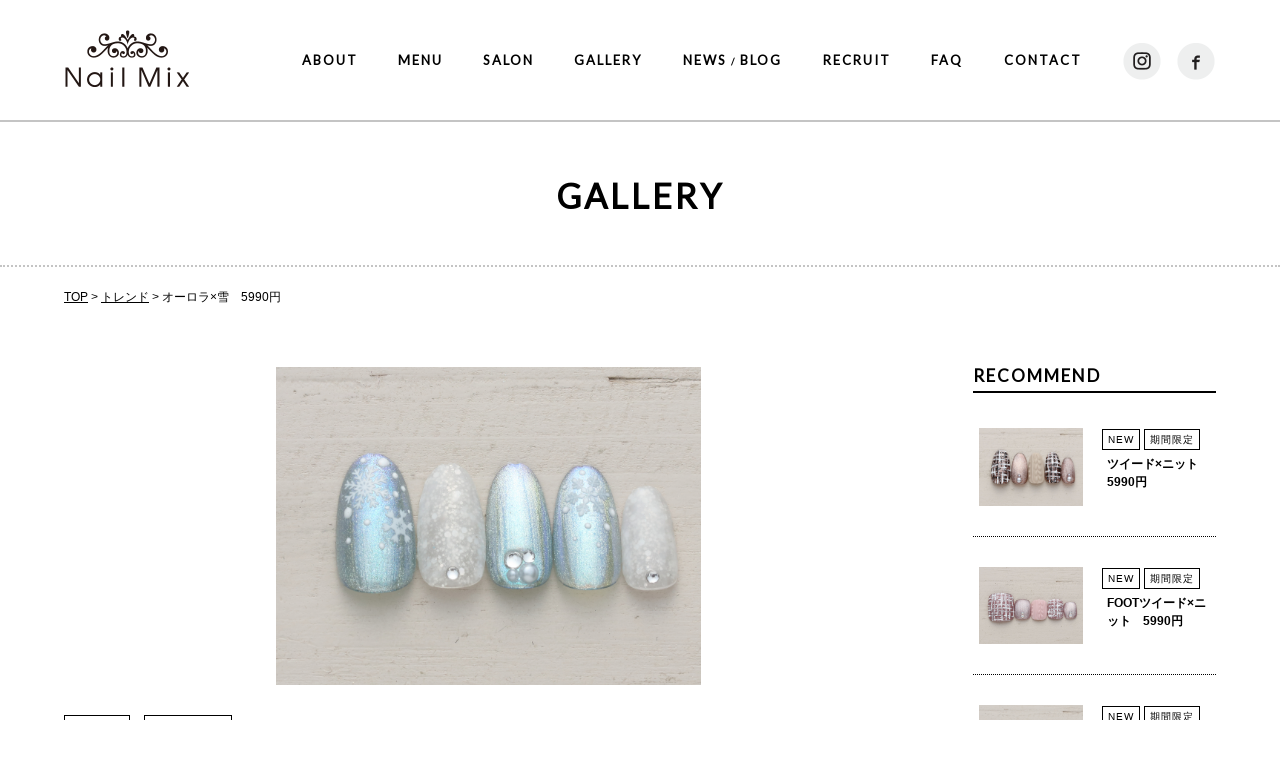

--- FILE ---
content_type: text/html; charset=UTF-8
request_url: http://www.nailmix.jp/galleries/trend11
body_size: 6154
content:

		<!DOCTYPE html>
	<html lang="ja" style="margin-top:0 !important;">

	<head>
		<meta charset="UTF-8">
		<title>〈公式〉NailMix | ネイルミックス／60分3,990円～のネイルサロン</title>
        <link rel="shortcut icon" href="http://www.nailmix.jp/wp/wp-content/themes/hp-dap_03.1/img/favicon.ico">
        


<link rel="canonical" href="http://www.nailmix.jp/galleries/trend11" />


<meta name="description" content="最旬のトレンドデザインを楽しめるネイルサロン、NailMix（ネイルミックス）!新宿・池袋・銀座・自由が丘など主要エリアをカバーし、駅から徒歩5分以内と通いやすい！">
<meta name="keywords" content="新宿,銀座,池袋,ネイルサロン,NailMix,ネイルミックス,パラポリッシュ">
<meta http-equiv="X-UA-Compatible" content="IE=edge,chrome=1">
	<meta name="viewport" content="width=1110">
<meta name="format-detection" content="telephone=no">









<!-- common -->
<link href="https://fonts.googleapis.com/css?family=Fjalla+One" rel="stylesheet">
<link href='https://fonts.googleapis.com/css?family=Lato' rel='stylesheet' type='text/css'>
<link href="https://fonts.googleapis.com/icon?family=Material+Icons" rel="stylesheet">
<link rel="stylesheet" href="http://www.nailmix.jp/wp/wp-content/themes/hp-dap_03.1/base.css" />
<link rel="stylesheet" href="http://www.nailmix.jp/wp/wp-content/themes/hp-dap_03.1/materialize/css/materialize.css" />
<link href="http://www.nailmix.jp/wp/wp-content/themes/hp-dap_03.1/slick/slick.css" rel="stylesheet" type="text/css" media="screen" />
<link href="http://www.nailmix.jp/wp/wp-content/themes/hp-dap_03.1/slick/slick-theme.css" rel="stylesheet" type="text/css" media="screen" />
<link href="http://www.nailmix.jp/wp/wp-content/themes/hp-dap_03.1/style.css" rel="stylesheet">
<link href="http://www.nailmix.jp/wp/wp-content/themes/hp-dap_03.1/style2.css" rel="stylesheet">
<link href="http://www.nailmix.jp/wp/wp-content/themes/hp-dap_03.1/kudoplus.css" rel="stylesheet">


<!-- common -->

<!--[if lt IE 9]>
<script src="//html5shiv.googlecode.com/svn/trunk/html5.js"></script>
<script src="http://www.nailmix.jp/wp/wp-content/themes/hp-dap_03.1/js/jquery-1.11.3.min.js"></script>
<![endif]-->
<!--[if gte IE 9]><!-->







<script src="http://www.nailmix.jp/wp/wp-content/themes/hp-dap_03.1/js/jquery-2.1.4.min.js"></script>







<!-- / common -->

<!-- Google Tag Manager -->
<script>(function(w,d,s,l,i){w[l]=w[l]||[];w[l].push({'gtm.start':
new Date().getTime(),event:'gtm.js'});var f=d.getElementsByTagName(s)[0],
j=d.createElement(s),dl=l!='dataLayer'?'&l='+l:'';j.async=true;j.src=
'https://www.googletagmanager.com/gtm.js?id='+i+dl;f.parentNode.insertBefore(j,f);
})(window,document,'script','dataLayer','GTM-NDQ3CK6');</script>
<!-- End Google Tag Manager -->
        
</head>

<body class="galleries-template-default single single-galleries postid-8488 lighten-5">
	<!-- Google Tag Manager (noscript) -->
<noscript><iframe src="https://www.googletagmanager.com/ns.html?id=GTM-NDQ3CK6"
height="0" width="0" style="display:none;visibility:hidden"></iframe></noscript>
<!-- End Google Tag Manager (noscript) -->

<script id="tagjs" type="text/javascript">
  (function () {
    var tagjs = document.createElement("script");
    var s = document.getElementsByTagName("script")[0];
    tagjs.async = true;
    tagjs.src = "//s.yjtag.jp/tag.js#site=UBiGPmo";
    s.parentNode.insertBefore(tagjs, s);
  }());
</script>
<noscript>
  <iframe src="//b.yjtag.jp/iframe?c=UBiGPmo" width="1" height="1" frameborder="0" scrolling="no" marginheight="0" marginwidth="0"></iframe>
</noscript>


<div id="wrapper" class="wrapper">


<!--========= sp =========-->
<header id="top-head_sp" class="hide-on-large-only">



<div class="inner spNav">
	
	<p class="logo"><a href="http://www.nailmix.jp/" class="fade"><img src="http://www.nailmix.jp/wp/wp-content/themes/hp-dap_03.1/img/logo.png" alt=" &raquo; オーロラ×雪　5990円" width="126" height="62" class="responsive-img" /></a></p>
	<p class="navBtn">
	<span></span>
	<span></span>
	<span></span>
	<!-- <span class="menuTxt g-font">MENU</span> -->
	</p>
   
    <div class="reserve-btn">
    <a href="https://beauty.hotpepper.jp/smartphone/CSP/kr/freewordSearch/?freeword=NailMix&search=&genreCd=&ssk=4&middleAreaCd=AM&serviceAreaCd=SA&genreAlias=nail&searchGender=MENS&searchDay=&isLp=false" class="btn_online" target="_blank"><img src="http://www.nailmix.jp/wp/wp-content/themes/hp-dap_03.1/img/btn_hotpepper.jpg" alt="ホットペッパービューティーで予約" class="responsive-img" width="45" height="45" /></a>
    </div>
    
	<nav role='navigation'>
	<ul class="cf no-hover">
	<li class="lato-font"><a href="http://www.nailmix.jp/">TOP</a></li>
		<!--**********************【PC向けコンテンツの処理】**********************/-->





<li class="lato-font"><a href="http://www.nailmix.jp/about">ABOUT</a></li>
<li class="lato-font"><a href="http://www.nailmix.jp/menu">MENU</a></li>
<li class="lato-font"><a href="http://www.nailmix.jp/salon">SALON</a></li>
<li class="lato-font"><a href="http://www.nailmix.jp/gallery">GALLERY</a></li>
<li class="lato-font"><a href="http://www.nailmix.jp/category/news-blog">NEWS<span class="small_p2 va-m"> / </span>BLOG</a></li>
<li class="lato-font"><a href="http://www.nailmix.jp/recruit">RECRUIT</a></li>
<li class="lato-font"><a href="http://www.nailmix.jp/faq">FAQ</a></li>
<li class="lato-font"><a href="http://www.nailmix.jp/contact">CONTACT</a></li>


<!--**********************【PC向けコンテンツの処理】**********************/-->

<li class="snsIco snsIco01"><a href="https://www.instagram.com/nailmix_and_es/" target="_blank"><img src="http://www.nailmix.jp/wp/wp-content/themes/hp-dap_03.1/img/ico_insta.png" alt="インスタグラム" width="38" height="38" /></a></li>

<li class="snsIco"><a href="https://www.facebook.com/NailMix/" target="_blank"><img src="http://www.nailmix.jp/wp/wp-content/themes/hp-dap_03.1/img/ico_fb.png" alt="フェイスブック" width="38" height="38" /></a></li>



		


	</ul>
	</nav>
</div><!-- /.inner -->



</header>
<div class="hide-on-med-and-up">
			<div id="pageHead">


				<div class="post-header_normal">


<div class="post-header-inner">
<h1 class="page-title lato-font">






<span class="page-titleL">GALLERY</span>

	</h1>





				
</div><!-- post-header-inner -->
</div><!-- post-header -->

<!-- /#pageHead --></div>

</div>

<header id="top-head" class="hide-on-med-and-down">
<!--========= pc =========-->

<div class="container">
	<div class="row headIn">
		<div class="col m2">
						<p class="logo_home"><a href="http://www.nailmix.jp/" class="fade"><img src="http://www.nailmix.jp/wp/wp-content/themes/hp-dap_03.1/img/logo.png"  width="126" height="62" alt=" &raquo; オーロラ×雪　5990円"/></a></p>
				</div>

		<div class="col m10 hide-on-small-only">
			<nav>
				<ul id="global-nav2" class="menu">
				<!--**********************【PC向けコンテンツの処理】**********************/-->





<li class="lato-font"><a href="http://www.nailmix.jp/about">ABOUT</a></li>
<li class="lato-font"><a href="http://www.nailmix.jp/menu">MENU</a></li>
<li class="lato-font"><a href="http://www.nailmix.jp/salon">SALON</a></li>
<li class="lato-font"><a href="http://www.nailmix.jp/gallery">GALLERY</a></li>
<li class="lato-font"><a href="http://www.nailmix.jp/category/news-blog">NEWS<span class="small_p2 va-m"> / </span>BLOG</a></li>
<li class="lato-font"><a href="http://www.nailmix.jp/recruit">RECRUIT</a></li>
<li class="lato-font"><a href="http://www.nailmix.jp/faq">FAQ</a></li>
<li class="lato-font"><a href="http://www.nailmix.jp/contact">CONTACT</a></li>


<!--**********************【PC向けコンテンツの処理】**********************/-->

<li class="snsIco snsIco01"><a href="https://www.instagram.com/nailmix_and_es/" target="_blank"><img src="http://www.nailmix.jp/wp/wp-content/themes/hp-dap_03.1/img/ico_insta.png" alt="インスタグラム" width="38" height="38" /></a></li>

<li class="snsIco"><a href="https://www.facebook.com/NailMix/" target="_blank"><img src="http://www.nailmix.jp/wp/wp-content/themes/hp-dap_03.1/img/ico_fb.png" alt="フェイスブック" width="38" height="38" /></a></li>



				</ul>
			</nav>
		</div>
	</div><!-- headIn -->

</div><!-- container -->

</header>
<div class="hide-on-small-only">

			<div id="pageHead">


				<div class="post-header_normal">


<div class="post-header-inner">
<h1 class="page-title lato-font">






<span class="page-titleL">GALLERY</span>

	</h1>





				
</div><!-- post-header-inner -->
</div><!-- post-header -->

<!-- /#pageHead --></div>

</div>





		<section id="container" class="mw">	



<div class="sidemenu">
<div class="btn_hotpepper">
<a href="https://beauty.hotpepper.jp/CSP/kr/freewordSearch/?freeword=NailMix&search=%E6%A4%9C%E7%B4%A2&genreAlias=nail&genreCd=&fwMiddleAreaCd=&serviceAreaCd=&searchGender=ALL" class="btn_online hide-on-small-only" target="_blank"><img src="http://www.nailmix.jp/wp/wp-content/themes/hp-dap_03.1/img/btn_hotpepper.jpg" alt="ホットペッパービューティーで予約" class="responsive-img" width="70" height="70" /></a>
</div>
</div>


	


<div class="breadcrumbArea">

		<div class="container">	
				<p class="breadcrumbs small-text" itemprop="breadcrumb"><!-- Breadcrumb NavXT 3.6.0 -->
<a title="TOP" href="http://www.nailmix.jp">TOP</a> &gt; <a title="Go to トレンド." href="http://www.nailmix.jp/course/course03">トレンド</a> &gt; オーロラ×雪　5990円</p>
		</div>	
</div>	
<!-- breadcrumbs -->










<div class="main">
<div class="container">
<div class="row columnW">

<div class="col s12 m9 column columnL">


<div class="single single-postArea postid-8488">
<div class="post-content clearfix">




<div>
    <img width="1" height="1" src="http://www.nailmix.jp/wp/wp-content/uploads/2025/11/31ac5ec8ca2b6f2f37fd4deb3dfc88d1-1.jpg" class="responsive-img2 mb30 wp-post-image" alt="" />    
  <div class="titleArea">
  <div class="cat_icoArea">
          <div class="cat_ico">NEW</div>
        <div class="cat_ico">期間限定</div>
    </div>
  <br class="hide-on-med-and-up">
  
  <h2 class="arTitle mt0">
      オーロラ×雪　5990円      </h2>
  </div><!-- titleArea -->
  
         <h3 class="dataTitle">Design Data</h3>
      <div class="row">
   <p class="col s12 m6 no-margin-sp">
  ［ハンド・フット］ハンド  </p>
  <p class="col s12 m6 no-margin-sp">
  ［ベースデザイン］ワンカラー  </p>
  <p class="col s12 m6 no-margin-sp">
［テイスト］シーズン  </p>
  <p class="col s12 m6 no-margin-sp">
        ［カラー］ホワイト  </p>
  </div>
</div>


</div><!-- post-content -->
</div><!-- single -->







<div class="navigation cf border-top">
</div>



</div>
<div class="col s12 m3 sideBar column columnR">


		<aside id="columnSide" class="news">

<h3 class="sideTitle lato-font">RECOMMEND</h3>

<ul class="row col12 galleryArea scaleList sideG">
				 <li class="col s12 itemHL clickBox">
        <div class="clickBoxIn row">
         <figure class="col s6">
             					 <img src="http://www.nailmix.jp/wp/wp-content/uploads/2025/10/a0432c9c27a47e0fc82e5d4ea25dd701.jpg" class="responsive-img2 wp-post-image" alt="" />					            </figure>
            
<div class="col s6 courseArea">

			<div class="cat_icoArea">
									    <div class="cat_ico">NEW</div>
						    <div class="cat_ico">期間限定</div>
						</div>


                
                <figcaption class="title">
                <h3 class="desList-title"><a href="http://www.nailmix.jp/galleries/trend14">ツイード×ニット　5990円                </a></h3>
             </figcaption>
             </div><!-- col -->
        </div>
      </li>
		 <li class="col s12 itemHL clickBox">
        <div class="clickBoxIn row">
         <figure class="col s6">
             					 <img src="http://www.nailmix.jp/wp/wp-content/uploads/2025/10/4285259bcf6ed7045462fcba8d4d8a6b.jpg" class="responsive-img2 wp-post-image" alt="" />					            </figure>
            
<div class="col s6 courseArea">

			<div class="cat_icoArea">
									    <div class="cat_ico">NEW</div>
						    <div class="cat_ico">期間限定</div>
						</div>


                
                <figcaption class="title">
                <h3 class="desList-title"><a href="http://www.nailmix.jp/galleries/foottrend10">FOOTツイード×ニット　5990円                </a></h3>
             </figcaption>
             </div><!-- col -->
        </div>
      </li>
		 <li class="col s12 itemHL clickBox">
        <div class="clickBoxIn row">
         <figure class="col s6">
             					 <img src="http://www.nailmix.jp/wp/wp-content/uploads/2025/11/f4172bcadb75a28c88b100d61bf3994c-1.jpg" class="responsive-img2 wp-post-image" alt="" />					            </figure>
            
<div class="col s6 courseArea">

			<div class="cat_icoArea">
									    <div class="cat_ico">NEW</div>
						    <div class="cat_ico">期間限定</div>
						</div>


                
                <figcaption class="title">
                <h3 class="desList-title"><a href="http://www.nailmix.jp/galleries/trend13">ミラー×ヒョウ柄 5990円                <!--<br />定額5990<span class="fz_small">円</span>--></a></h3>
             </figcaption>
             </div><!-- col -->
        </div>
      </li>
		 <li class="col s12 itemHL clickBox">
        <div class="clickBoxIn row">
         <figure class="col s6">
             					 <img src="http://www.nailmix.jp/wp/wp-content/uploads/2025/10/f2e75cf1dbef189533d217fd9a92c42a.jpg" class="responsive-img2 wp-post-image" alt="" />					            </figure>
            
<div class="col s6 courseArea">

			<div class="cat_icoArea">
									    <div class="cat_ico">NEW</div>
						    <div class="cat_ico">期間限定</div>
						</div>


                
                <figcaption class="title">
                <h3 class="desList-title"><a href="http://www.nailmix.jp/galleries/foottrend6">FOOTニュアンスネイル　5990円                </a></h3>
             </figcaption>
             </div><!-- col -->
        </div>
      </li>
		 <li class="col s12 itemHL clickBox">
        <div class="clickBoxIn row">
         <figure class="col s6">
             					 <img src="http://www.nailmix.jp/wp/wp-content/uploads/2025/10/bf0a6e1eaf60eea2d7efefb25d434d21.jpg" class="responsive-img2 wp-post-image" alt="" />					            </figure>
            
<div class="col s6 courseArea">

			<div class="cat_icoArea">
									    <div class="cat_ico">NEW</div>
						    <div class="cat_ico">期間限定</div>
						</div>


                
                <figcaption class="title">
                <h3 class="desList-title"><a href="http://www.nailmix.jp/galleries/foottrend2">FOOTお正月ネイル　5990円                </a></h3>
             </figcaption>
             </div><!-- col -->
        </div>
      </li>
		
 </ul>






		<!-- /#columnSide --></aside>
</div>



</div>
</div>
  <div id="reserve" class="borderTexArea bgArea">


  <div class="container">
<h3 class="center-titleS"><div class="mb10"><img src="http://www.nailmix.jp/wp/wp-content/themes/hp-dap_03.1/img/ico_reserve.png" width="56" height="22" /></div>予約について</h3>
<p class="center-align"><br class="hide-on-med-and-up">相談できる電話予約がおすすめです。</p>
<div class="row reserveArea">

     

  <div class="col s12 m6 itemHL4 mb35">
    <div class="reserveAreaIn">
      
            <h4 class="reserveTitle">電話予約</h4>
            <div class="AreaInTxt">
            <ul class="discList">
              <li>電話でのお問い合わせには、各店舗スタッフが対応いたします。</li>
              <li>予約状況により繋がりにくい時間帯もございますので、ご了承ください。</li>
              <li>空き状況を確認した上でご予約の手配をいたします。</li>
              <li>コース・料金システム・予約についてなど、ご不明な点にも直接お答えいたします。</li>
            </ul>

      </div><!-- AreaInTxt -->
    <div class="reserveAreaInIn">
      <div class="yoyaku-link"></div>
    </div>
  </div><!-- reserveAreaIn -->

  </div><!-- col -->

  <div class="col s12 m6 itemHL4 mb35">
    <div class="reserveAreaIn telBtn">
      <h4 class="reserveTitle">HOT PEPPER Beautyで予約</h4>
      <div class="AreaInTxt">
     <ul class="discList">
		<li>サービス料金の2％分がリクルートポイントとして貯まります。<span class="small-text11">※</span></li>
		 <!-- <li>新規会員登録でホットペッパービューティー限定ポイントが1,000円分プレゼントされます。</li> -->
		 <!-- <li>口コミ投稿で500円OFFのクーポンをご利用いただけます。<span class="small-text11">※2</span></li> -->
     </ul>
    <p class="small-text11 normaler">
		※ ポイントはホットペッパービューティーのネット予約時にのみご利用可能です。1ポイント→1円として100ポイント単位でご利用いただけます。<br />
		※ ポイントの適用は、「ネイルコース」もしくは「フットネイルコース」のご利用時に限らせていただきます。
		<!-- ※ 次回ご来店時のお会計にて適用となります。<br /> -->
    </p>
      </div><!-- AreaInTxt -->
    <div class="reserveAreaInIn">
      <div class="grayBottom yoyaku-link"><a class="arrow arrow_yajirushiW" href="https://beauty.hotpepper.jp/CSP/kr/salonSearch/search/?freeword=NailMix&searchT=%E6%A4%9C%E7%B4%A2&genreAlias=nail" target="_blank">店舗を選ぶ</a></div>
    </div>
  </div><!-- reserveAreaIn -->
</div><!-- col -->


<div class="telBtn">
<p class="small-text11 reserveTyui mb0">※キャンセル・時間変更は、前々日までにご連絡ください。※前日・当日のキャンセル・日程変更は、キャンセル料をいただく場合がございます。ご注意ください。※クレジットカードは、新宿店・池袋店・札幌駅前店・札幌大通店でのみご利用いただけます。他店舗では使用不可となっておりますので、予めご了承ください。※ご来店後のコース変更はお受けできません。※ご予約時間から5分以上遅刻された場合、サービス内容を変更することやキャンセル扱いとさせていただくこともございます。予めご了承ください。※初回来店時はカルテ記入がございますので、5分前にお越しください。※ご来店日を含めて7日以内のご連絡、10日以内のご来店なら無料でお直しいたします。10日以降でも、1本500円（税別）で承ります。</p>
</div>



</div>
</div><!-- container -->

</div><!-- sankakuArea --></div><!-- main -->





<div class="toTop">
	<a href="#wrapper"><img src="http://www.nailmix.jp/wp/wp-content/themes/hp-dap_03.1/img/arrow_top.png" alt="to top" class="responsive-img" width="45" height="45" /></a></div>



<footer id="footer">


	<div class="container">
<div class="row">


<div class="col s12 m12">
<ul class="snsList_B">
	
	
	<li><a href="https://www.instagram.com/nailmix_and_es/" target="_blank"><img src="http://www.nailmix.jp/wp/wp-content/themes/hp-dap_03.1/img/ico_foot_insta.png" alt="インスタグラム" width="38" height="38" /></a></li>
	<li><a href="https://www.facebook.com/NailMix/" target="_blank"><img src="http://www.nailmix.jp/wp/wp-content/themes/hp-dap_03.1/img/ico_foot_fb.png" alt="フェイスブック" width="38" height="38" /></a></li>
</ul>
</div>

<div class="col s12 m12">

<div id="footer-nav" class="menu-f-nav-container"><ul id="menu-f-nav" class="menu"><li><a href="http://www.nailmix.jp/">TOP</a></li>
<li><a href="http://www.nailmix.jp/about">ABOUT</a></li>
<li><a href="http://www.nailmix.jp/salon">SALON</a></li>
<li><a href="http://www.nailmix.jp/menu">MENU</a></li>
<li><a href="http://www.nailmix.jp/gallery">GALLERY</a></li>
<li><a href="http://www.nailmix.jp/category/news-blog">NEWS/BLOG</a></li>
<li><a href="http://www.nailmix.jp/faq">FAQ</a></li>
<li><a href="http://www.nailmix.jp/recruit">RECRUIT</a></li>
<li><a href="https://thinkact.jp/">COMPANY</a></li>
<li><a href="http://www.nailmix.jp/privacy">PRIVACY POLICY</a></li>
<li><a href="http://www.nailmix.jp/contact">CONTACT</a></li>
<li><a href="http://www.nailmix.jp/sitemaps">SITEMAPS</a></li>
</ul></div></div>



<div class="col s12">
			<p class="copy lato-font">
			Copyright &copy; Nail Mix All Rights Reserved.</p>
</div>
</div><!-- row -->			
	</div><!-- container -->	

	<!-- /#footer --></footer>

<!-- /#container --></section>
<!-- /.wrapper --></div>







<script src="http://www.nailmix.jp/wp/wp-content/themes/hp-dap_03.1/materialize/js/materialize.min.js"></script>


<script src="http://www.nailmix.jp/wp/wp-content/themes/hp-dap_03.1/init.js"></script>
<script src="http://www.nailmix.jp/wp/wp-content/themes/hp-dap_03.1/js/css_browser_selector.js"></script>





<script src="http://www.nailmix.jp/wp/wp-content/themes/hp-dap_03.1/js/jquery.biggerlink.js"></script>
<script type="text/javascript">  
　$(function(){  
　　$('.clickBox').biggerlink();  
　});  
</script>


<script type="text/javascript" src="http://www.nailmix.jp/wp/wp-content/themes/hp-dap_03.1/js/jquery.tile.min.js"></script>


<script src="http://www.nailmix.jp/wp/wp-content/themes/hp-dap_03.1/js/common.js"></script>



<script src="http://www.nailmix.jp/wp/wp-content/themes/hp-dap_03.1/js/jquery.matchHeight-min.js"></script>
<script type="text/javascript">
$(window).load(function () {
    $('.itemHL').matchHeight();
});
</script>
<script type="text/javascript">
$(window).load(function () {
    $('.itemHL2').matchHeight();
});
</script>
<script type="text/javascript">
$(window).load(function () {
    $('.itemHL3').matchHeight();
});
</script>
<script type="text/javascript">
$(window).load(function () {
    $('.itemHL4').matchHeight();
});
</script>

<script src="http://www.nailmix.jp/wp/wp-content/themes/hp-dap_03.1/slick/slick.min.js"></script>
<script type="text/javascript">
$(function() {
    $('.designsList').slick({
          infinite: true,
          dots:true,
          slidesToShow: 5,
          slidesToScroll: 5,
          responsive: [{
               breakpoint: 768,
                    settings: {
                         slidesToShow: 3,
                         slidesToScroll: 3,
               }
          },{
               breakpoint: 480,
                    settings: {
          slidesToShow: 1,
        slidesToScroll: 1,
          autoplay:true
                    }
               }
          ]
     });
});
</script>

<link rel="stylesheet" href="http://www.nailmix.jp/wp/wp-content/themes/hp-dap_03.1/css/lity.css" />
<script type="text/javascript" language="javascript" src="http://www.nailmix.jp/wp/wp-content/themes/hp-dap_03.1/js/lity.min.js"></script>


<script type="text/javascript" src="http://www.nailmix.jp/wp/wp-content/themes/hp-dap_03.1/js/active_class.js" charset="utf-8"></script>




<script src="https://maps.googleapis.com/maps/api/js?v=3.exp&sensor=false&key=AIzaSyDIYfv61O6Dqw6e7mjLYE9o8m0hOYAYzOc"></script>









<script id="tagjs" type="text/javascript">
    (function () {
        var tagjs = document.createElement("script");
        var s = document.getElementsByTagName("script")[0];
        tagjs.async = true;
        tagjs.src = "//s.yjtag.jp/tag.js#site=UBiGPmo";
        s.parentNode.insertBefore(tagjs, s);
    }());
</script>
<noscript>
    <iframe src="//b.yjtag.jp/iframe?c=UBiGPmo" width="1" height="1" frameborder="0" scrolling="no" marginheight="0" marginwidth="0"></iframe>
</noscript>

</body>
</html>

--- FILE ---
content_type: text/css
request_url: http://www.nailmix.jp/wp/wp-content/themes/hp-dap_03.1/style.css
body_size: 38942
content:
@charset "UTF-8";

/*
Theme Name: HP-DaP_03.1
Theme URI: http://hp-dap.com/
Author: Kudo
Author URI: http://www.niveau.co.jp
Description: ヒーローヘッダー＋上ナビ＋1カラム
Version: 2.0
*/

* {
    -moz-box-sizing: border-box;
    -webkit-box-sizing: border-box;
    -o-box-sizing: border-box;
    -ms-box-sizing: border-box;
}

html {
    -webkit-text-size-adjust: 100%;
    -ms-text-size-adjust: 100%;
}

article,
aside,
canvas,
details,
figcaption,
figure,
header,
footer,
main,
menu,
nav,
section,
summary {
    display: block;
}

body {
    /*font-family: "Times New Roman", "游明朝", YuMincho, "ヒラギノ明朝 ProN W3", "Hiragino Mincho ProN", "メイリオ", Meiryo, serif;*/
    /*font-weight: 500;*/
    /*letter-spacing: 2px;*/
    font-family: "Helvetica Neue", Helvetica, "Arial", "游ゴシック", YuGothic, "ヒラギノ角ゴ ProN W3", "Hiragino Kaku Gothic ProN", "メイリオ", Meiryo, sans-serif;
    font-size: 14px;
    line-height: 1.7;
    color: #000;
    -webkit-font-smoothing: antialiased;
    position: relative;
    letter-spacing: 0px;
    box-sizing: border-box;
}

body.on-small-only {
    padding: 0;
}

.wrapper {
    position: relative;
    overflow: hidden;
}

.on-small-only .wrapper {
    position: relative;
}

img {
    vertical-align: bottom;
}


/*body.on-small-only {border-left: none;border-right: none;}*/

/*GoogleFont*/

.g-font {
    font-family: 'Fjalla One', sans-serif;
}

.g-font2 {
    font-family: 'Montserrat', sans-serif;
}

.lato-font {
    font-family: 'Lato', sans-serif;
}

.italicer {
    font-style: italic;
}

.bolder {
    font-weight: bold;
}

.normaler {
    font-weight: normal;
}

.gothic {
    font-family: Verdana, "游ゴシック", YuGothic, "ヒラギノ角ゴ ProN W3", "Hiragino Kaku Gothic ProN", "メイリオ", Meiryo, sans-serif;
}

.mincho {
    font-family: "Ryumin Regular KL", "ヒラギノ明朝 Pro W3", "Hiragino Mincho Pro", "ＭＳ Ｐ明朝", "MS PMincho", "Meiryo", serif;
}

.w100 {
    width: 100%;
}



/*Materializecss上書き*/

html {
    margin-top: 0 !important;
}

body {
    font-size: 13px;
}

.on-small-only {
    font-size: 12px;
    line-height: 1.6;
}

.container {
    margin: 0 auto;
    max-width: 1180px;
    width: 90%;
}


.post-eye-catch .dummy {
    display: block;
    /*border: 1px solid #B3A591;*/
    -moz-border-radius: 50%;
    -webkit-border-radius: 50%;
    border-radius: 50%;
}

.no-before::before{
    display: none;
}

/*slide*/

.slider .slides {
    height: 634px;
}



/*ヘッダー*/

/*headMenu*/

#top-head_sp {
    position: fixed;
    left: 0;
}

/*.home #top-head{padding:25px 0px 0px 0;}*/

/*#top-head_sp{width:100%;margin:0 auto;padding:0;line-height:1;
background: rgba(255,255,255,0.4);
filter: progid:DXImageTransform.Microsoft.gradient(GradientType=0,startColorstr='#33ffffff', endColorstr='#33ffffff');
z-index: 999;}*/

#top-head_sp {
    /*top:0;*/
    width: 100%;
    margin: 0 auto;
    padding: 0;
    /*padding:20px 0 0;*/
    /*padding: 4px 0 0;*/
    line-height: 1;
    background: #fff;
    /*background: rgba(255,255,255,0.8);
filter: progid:DXImageTransform.Microsoft.gradient(GradientType=0,startColorstr='#88ffffff', endColorstr='#88ffffff');*/
    z-index: 99;
}

.home #top-head_sp {
    padding: 0;
}

.on-med-only #top-head_sp {
    padding: 0;
}

/*.home #top-head{background: #D04F2A;}*/

#top-head {
    height: 120px;
    overflow: hidden;
    background: #fff;
    position: relative;
}

/*.home #top-head{height: auto;overflow: visible;}*/

#top-head_sp {
    height: 70px;
}

/*.home #top-head{bottom: 0;}*/

#top-head,
#top-head_sp {
    text-decoration: none;
    font-size: 12px;
    /*text-align: left;*/
    text-align: center;
}


#top-head a {
    color: #BAB8AB;
    text-decoration: none;
    font-size: 12px;
    text-align: center;
}


#top-head_sp a,
#top-head_sp {
    font-size: 14px;
}

#top-head .inner {
    position: relative;
    text-align: center;
}

/*#global-nav ul{list-style:none;font-size:12px;width:100%;text-align:center;display:flex;justify-content:center;}
#global-nav ul li{width:calc(100% / 5);margin:0 2px;vertical-align:middle;position:relative;}
#global-nav ul li a{padding:0;font-size:12px;}*/

/* transition */

#top-head,
#top-head .logo,
#top-head .logo_home,
#global-nav ul li,
#global-nav ul li a {
    transition: all 0.3s ease;
    -webkit-transition: all 0.3s ease;
    -moz-transition: all 0.3s ease;
    -o-transition: all 0.3s ease;
}



#top-head .logo,
#top-head .logo_home {
    margin-bottom: 0;
    margin-top: 0;
}



td,
th {
    padding: 20px 5px;
}

.on-small-only td,
.on-small-only th {
    padding: 10px 5px;
}

.logo a:hover,
.logo a:focus,
.logo_home a:hover,
.logo_home a:focus {
    opacity: 1;
}

.logo img,
.logo_home img {
    max-width: 100%;
    height: auto;
}

.on-med-only .logo img,
.on-med-only .logo_home img {
    /*max-width: 7%;*/
    max-width: 20%;
    height: auto;
}

.on-small-only .logo img,
.on-small-only .logo_home img {
    max-width: 40%;
    height: auto;
}


/*メイン画像*/

.mainImgArea {
    max-height: 516px;
    overflow: hidden;
    position: relative;
}


/* Fixed */

#top-head.fixed {
    position: fixed;
    padding-top: 15px;
    /*background:#003F6B;*/
    height: 225px;
    padding-bottom: 20px;
    top: 0;

    background: rgba(255, 255, 255, 0.8);
    filter: progid:DXImageTransform.Microsoft.gradient(GradientType=0, startColorstr='#88ffffff', endColorstr='#88ffffff');
}

#top-head_sp.fixed {
    position: fixed;
    background: #003F6B;
    height: 110px;
    padding: 18px 0px 0px 0;
}


#top-head.fixed:after,
#top-head_sp.fixed:after {
    width: 100%;
    margin-top: 20px;
}

#top-head.fixed #global-nav ul li a,
#top-head_sp.fixed #global-nav ul li a {
    color: #333;
    font-size: 12px;
}

#top-head nav,
#top-head_sp nav {
    background: none;
    box-shadow: none;
}



/*ロゴ最前面*/

#top-head .container {
    position: relative;
    z-index: 0;
    /*height: 147px;z-index: 60;*/
    height: 100%;
}

#top-head .logo {
    text-align: left;
    /*z-index: 9999999;position: absolute;
left: 0;
top: 0;*/
    display: -webkit-flex;
    display: -moz-flex;
    display: -ms-flex;
    display: -o-flex;
    display: flex;

    -webkit-align-items: center;
    /* Safari */
    align-items: center;
    height: 100%;
}


#top-head .logo_home {
    text-align: left;
}

#top-head .logo_home a {
    display: block;
    position: absolute;
    top: 0px;
    z-index: 999;
}



/*グローバルナビ*/

.navArea {
    padding-top: 30px;
    position: relative;
    height: 100%;
}

.navArea.row .col.m3 {
    width: 30%;
}

.navArea.row .col.m9 {
    width: 69%;
    text-align: right;
}



.nav_main {
    margin: 0;
    display: table;
    width: 100%;
    margin-left: 25px;
}

.nav_main li {
    display: table-cell;
}

.nav_main li a {
    display: block;
    padding: 20px 32px;
}






@media only screen and (min-width: 1000px) and (max-width: 1180px) {

    .nav .nav_main li a {
        padding: 0 20px;
    }
}


@media only screen and (min-width: 400px) and (max-width: 999px) {
    .nav .nav_main li a {
        padding: 0 13px;
    }
}

ul#global-nav2 {
    z-index: 20;
}

#global-nav2 li {
    display: inline-block;
    text-align: right;
    font-size: 14px;
}


/* ----iPad 縦---- */

@media only screen and (min-width: 481px) and (max-width: 1200px) and (orientation:portrait) {

    #global-nav2 li {
        font-size: 13px;
    }
}


/* ----iPad in 横----*/

@media only screen and (min-device-width: 481px) and (max-device-width: 1024px) and (orientation:landscape) {

    #global-nav2 li {
        font-size: 13px;
    }

}

.headIn {
    position: relative;
    top: 55%;
    transform: translateY(-50%);
    -moz-transform: translateY(-50%);
    -webkit-transform: translateY(-50%);
}

.on-large-only .headIn .m10 {
    float: right;
}

.on-small-only #top-head a {
    padding: 25px;
    z-index: 998;
}

.on-small-only #top-head .top-logo a {
    padding: 8px 0;
    z-index: 998;
    display: inline-block;
}

.on-small-only nav#top-head {
    position: absolute;
    top: 0;
    background: rgba(255, 255, 255, .7);
    height: 44px;
    box-shadow: 0 0 12px rgba(0, 0, 0, .2);
    z-index: 999;
}

.on-small-only .top-logo {
    display: inline;
}

.top-logo h1 {
    max-width: 800px !important;
    padding: 0 !important;
    display: block;
    margin: 0 auto;
}

.on-small-only nav#top-head {
    position: absolute;
    background: rgba(255, 255, 255, .7);
    height: 60px;
    box-shadow: 0 0 12px rgba(0, 0, 0, .2);
    z-index: 999;
}

.on-small-only nav#top-head .top-logo {
    position: relative;
    left: 0;
    top: 0;
    text-align: center;
    width: 100%;
}

.on-small-only nav#top-head a {
    padding: 25px;
    z-index: 9999;
}


.on-small-only .top-logo img {
    height: 45px;
    width: auto;
}

.on-small-only #top-head.fixed {
    position: fixed;
    z-index: 999;
}

.on-small-only #top-head.fixed:after {
    width: 100%;
}

.side-nav.hide-on-med-and-up li {
    padding: 0 20px;
    text-transform: none;
    font-size: 12px;
    line-height: 16px;
    letter-spacing: 0.1em;
    position: relative;
}

.side-nav.hide-on-med-and-up li:first-child {
    line-height: 45px;
    margin-top: 10px;
}

.side-nav.hide-on-med-and-up li:first-child a {
    border-top: 1px solid #ccc;
}

.side-nav.hide-on-med-and-up li:first-child:hover,
.side-nav.hide-on-med-and-up li {
    background: #fff;
}

.side-nav.hide-on-med-and-up li a {
    display: block;
    padding: 14px 20px !important;
    height: auto;
    line-height: 16px;
    border-bottom: 1px solid #ccc;
}


.side-nav.hide-on-med-and-up li a:hover {
    background-color: transparent;
}

.side-nav.hide-on-med-and-up .mobile-nav-social {
    padding: 0;
    height: 45px;
    border-bottom: 1px solid #ccc;
}

.side-nav.hide-on-med-and-up .mobile-nav-social li {
    border-left: 1px solid #ccc;
    border-top: none;
    border-bottom: none;
    margin-left: 0;
    float: left;
    width: 25%;
}

.side-nav.hide-on-med-and-up .mobile-nav-social li:first-child {
    border-left: 0;
    margin-left: 0;
}

.side-nav.hide-on-med-and-up .mobile-nav-social li a {
    height: auto;
    line-height: 0;
    padding: 0 !important;
    text-align: center;
    font-size: 0;
    border-bottom: none;
}

.side-nav.hide-on-med-and-up .mobile-nav-social li .icon {
    background: url(img/sprite.svg);
    display: inline-block;
    zoom: 1;
    vertical-align: top;
    width: 44px;
    height: 0;
    padding-top: 44px;
    overflow: hidden;
    text-align: left;
    white-space: nowrap;
}

.side-nav.hide-on-med-and-up .mobile-nav-social li i.icon {
    font-style: normal;
}

.side-nav.hide-on-med-and-up .mobile-nav-social li .material-icons {
    line-height: 44px;
}

.on-small-only .side-nav {
    padding-top: 54px;
}

/*PCナビ*/

/*#top-head nav{padding-top: 30px;}*/

#top-head nav ul {
    display: table;
    margin-top: 16px;
    width: 100%;
}

#top-head nav ul li {
    display: table-cell;
    float: none;
    vertical-align: middle;
    line-height: 1;
}

#top-head nav ul.left a {
    text-align: left;
}

#top-head nav ul.right {
    width: 43%;
}

#top-head nav ul.right a {
    text-align: right;
}


#top-head nav ul li a {
    font-size: 13px;
    font-weight: bold;
    color: #000;
    letter-spacing: 2px;
    /*padding: 0 28px;*/
    line-height: 1;
    padding: 0;
    line-height: 1;
    margin-left: 40px;
    position: relative;
    /*display: inline-block;*/
    transition: .3s;
}

#top-head nav ul li a::after {
    position: absolute;
    bottom: -5px;
    left: 50%;
    content: '';
    width: 0;
    height: 2px;
    background-color: #000;
    transition: .3s;
    -webkit-transform: translateX(-50%);
    transform: translateX(-50%);
}

#top-head nav ul li a:hover::after {
    width: 100%;
}

#top-head nav ul li a:hover {
    opacity: 1;
}

/*SNSIco*/

#top-head nav ul li.snsIco a {
    margin-left: 15px;
}

#top-head nav ul li.snsIco01 a {
    margin-left: 40px;
}

#top-head nav ul li.snsIco a::after {
    background: none;
}

#top-head nav ul li.snsIco a:hover {
    opacity: 0.7;
}

/*SNSList*/

#top-head .snsList_B img {
    vertical-align: text-bottom;
}

#top-head .snsList_B {
    margin: 17px 0px 0px;
    display: inline-block !important;
}

#top-head .snsList_B li:last-child {
    margin-left: 10px;
}

#top-head .snsList_B li a {
    margin-left: 0;
}

.snsList_B {
    margin: 0;
    text-align: center;
    vertical-align: middle;
}

.snsList_B li {
    display: inline-block !important;
    text-align: right;
    margin-left: 15px;
    line-height: 1;
    vertical-align: middle;
}

/*.snsList_B li:last-child{margin-left: 30px;}*/

.on-med-only .snsList_B li:last-child {
    margin-left: 13px;
}

.on-small-only .snsList_B {
    text-align: center;
    position: relative;
}

.on-small-only .snsList_B li {
    display: inline-block;
    text-align: center;
    margin-left: 10px;
    margin-right: 10px;
}

.on-small-only .snsList_B li:last-child {
    margin-left: 0px;
    display: block;
    text-align: center;
}





/* ----iPad 縦---- */

@media only screen and (min-width: 481px) and (max-width: 1200px) and (orientation:portrait) {

    #top-head nav ul li a {
        margin-left: 20px;
    }
    #top-head nav ul li.snsIco01 a {
        margin-left: 20px;
    }
    #top-head nav ul li.snsIco a {
        margin-left: 5px;
        padding: 10px;
    }
}

/* ----iPad in 横----*/

@media only screen and (min-width: 481px) and (max-width: 1200px) and (orientation:landscape) {

    #top-head nav ul li a {
        margin-left: 10px;
        padding: 5px;
    }
    #top-head nav ul li.snsIco01 a {
        margin-left: 20px;
    }
    #top-head nav ul li.snsIco a {
        margin-left: 5px;
    }

}


/*ハンバーガーアイコン*/

.mobile-nav-trigger {
    position: absolute !important;
    left: 0px;
    top: 0;
    width: 15px;
    height: 12px;
    display: block;
    padding: 16px 14px;
}

.mobile-nav-trigger span {
    -webkit-transition: all .6s cubic-bezier(.165, .84, .44, 1);
    transition: all .6s cubic-bezier(.165, .84, .44, 1);
    -webkit-transform-origin: 0 0;
    -ms-transform-origin: 0 0;
    transform-origin: 0 0;
    width: 15px;
    height: 1px;
    margin-bottom: 4px;
    background: #42210B;
    display: block;
}

.is-menu-open .mobile-nav-trigger span:first-child {
    -webkit-transform: translate3d(0, 5px, 0) rotate(-45deg);
    transform: translate3d(0, 5px, 0) rotate(-45deg);
    width: 10px;
}

.is-menu-open .mobile-nav-trigger span:first-child + span {
    width: 22px;
}

.is-menu-open .mobile-nav-trigger span:first-child + span + span {
    -webkit-transform: translate3d(0, -5px, 0) rotate(45deg);
    transform: translate3d(0, -5px, 0) rotate(45deg);
    width: 10px;
}


/*閉じた場合*/

#panel-btn-icon:before,
#panel-btn-icon:after {
    display: block;
    content: "";
    position: absolute;
    top: 50%;
    left: 25px;
    width: 15px;
    height: 1px;

    background: #221E1F;
    transition: .3s;
}

#panel-btn-icon:before {
    margin-top: 3px;
}

#panel-btn-icon:after {
    margin-top: 10px;
}

/*開いた場合*/

#panel-btn .close {
    background: transparent;
}

#panel-btn .close:before,
#panel-btn .close:after {
    margin-top: 0;
}

#panel-btn .close:before {
    transform: rotate(-45deg);
    -webkit-transform: rotate(-45deg);
}

#panel-btn .close:after {
    transform: rotate(-135deg);
    -webkit-transform: rotate(-135deg);
}


/*sp nav*/

.on-small-only .logo {
    /*width: 175px;*/
    display: block !important;
    text-align: center;
    margin: 1px 0 0;
    /*margin: auto;*/
    /*text-align: center;*/
}


.on-med-only .logo {
    /*width: 175px;*/
    display: block !important;
    text-align: center;
    margin: 0;
    /*margin: auto;*/
    /*text-align: center;*/
}


.on-med-only .logo img,
.on-small-only .logo img {
    /*width: 100%;*/
    height: auto;
    /*margin-left: 10px;*/
}

.on-med-only .logo img {
    margin-top: 1px;
}

/* オーバーレイ */

.overlay {
    position: fixed;
    top: 0;
    left: 0;
    display: none;
    width: 100%;
    height: 100%;
    background: #000;
    opacity: 0.7;
    filter: alpha(opacity=70);
    -ms-filter: "alpha(opacity=70)";
    z-index: 999;
}

.on-med-only header nav ul li,
.on-small-only header nav ul li {
    float: none;
}

/* ナビゲーション */

.on-med-only header nav,
.on-small-only header nav {
    overflow: auto;
    position: fixed;
    top: 0;
    /*left: -70%;*/
    /*width: 70%;*/
    left: -100%;
    width: 100%;
    /*max-width:320px;*/
    height: 100% !important;
    background: #fff !important;
    opacity: 0;
    z-index: 9999;
    padding-top: 70px;
}



.on-small-only nav ul {
    position: absolute;
    top: 50%;
    left: 50%;
    transform: translate(-50%, -50%);
    -moz-transform: translate(-50%, -50%);
    -webkit-transform: translate(-50%, -50%);

}


/* ナビゲーション：アクティブ時 */

.on-med-only header.navOpen nav,
.on-small-only header.navOpen nav {
    opacity: 1;
    left: 0;
}

/*.on-med-only header nav ul,.on-small-only header nav ul {
border-top:1px solid #ccc;
}*/

.on-med-only header nav ul li,
.on-small-only header nav ul li {
    /*border-bottom:1px solid #ccc;*/
    position: relative;
}


.on-mwd-only header nav ul li:last-child,
.on-small-only header nav ul li:last-child {
    border-bottom: none;
}


.on-med-only header nav ul li.arrow_blackR::after,
.on-small-only header nav ul li.arrow_blackR::after {
    right: 20px;
}

.on-med-only header nav ul li a,
.on-small-only header nav ul li a {
    position: relative;
    display: block;
    padding: 13px 1.5em;
    color: #000;
    text-decoration: none;
    line-height: 1.5;
    /*background: #fff;*/
    text-align: center;

}

.on-med-only header nav ul li a:hover,
.on-small-only header nav ul li a:hover {
    background: #fff;
}


.on-med-only header nav ul li a.navArrow:before,
.on-small-only header nav ul li a.navArrow:before {
    position: absolute;
    top: 50%;
    right: 1.5em;
    display: inline-block;
    content: "";
    width: 7px;
    height: 7px;
    margin-top: -4px;
    margin-right: -4px;
    vertical-align: middle;
    border-top: 1px solid #000;
    border-right: 1px solid #000;
    -webkit-transform: rotate(45deg);
    transform: rotate(45deg);
    -ms-transform: rotate(45deg);
}

.on-med-only header nav ul li a.navArrowN,
.on-small-only header nav ul li a.navArrowN {
    padding: 0;
}

/*.on-small-only header nav ul li a.navArrow:before{position: static;
content: "";border: none;height: 0;
}*/

.on-small-only .tBtn {
    margin-top: 25px;
}

.on-small-only .tBtn.row .col.s6 {
    padding: 0 1em;
}

/*.on-small-only header nav ul li:last-child{border-bottom: none;}*/

/* ナビゲーションアイコン */

.on-med-only header .navBtn,
.on-small-only header .navBtn {
    display: block;
    /*width: 32px;*/
    width: 20px;
    position: absolute;
    top: 25px;
    left: 27px;
    /*right: 27px;*/
    cursor: pointer;
    z-index: 99999;
}

.on-med-only header .navBtn span,
.on-small-only header .navBtn span {
    display: block;
    /*height: 4px;*/
    height: 2px;
    width: 100%;
    background: #000;
    /*border-radius: 2px;*/
    -webkit-transition: all .5s ease-in-out;
    -moz-transition: all .5s ease-in-out;
    transition: all .5s ease-in-out;
}

.on-med-only header .navBtn span.menuTxt,
.on-small-only header .navBtn span.menuTxt {
    background: none;
    color: #000;
    font-size: 14px;
    margin-top: 5px;
    text-align: center;
}



.on-med-only header .navBtn span:nth-of-type(2),
.on-med-only header .navBtn span:nth-of-type(3),
.on-small-only header .navBtn span:nth-of-type(2),
.on-small-only header .navBtn span:nth-of-type(3) {
    /*margin-top: 5px;*/
    margin-top: 6px;
}

/* ナビゲーションアイコン：アクティブ */

.on-med-only header.navOpen .navBtn span:nth-of-type(1),
.on-small-only header.navOpen .navBtn span:nth-of-type(1) {
    -webkit-transform: translateY(9px) translateX(0) rotate(45deg);
    -ms-transform: translateY(9px) translateX(0) rotate(45deg);
    transform: translateY(9px) translateX(0) rotate(45deg);
}

.on-med-only header.navOpen .navBtn span:nth-of-type(2),
.on-small-only header.navOpen .navBtn span:nth-of-type(2) {
    /*margin-top: 5px;*/
    margin-top: 8px;
    opacity: 0;
    -webkit-transform: translateY(9px);
    -ms-transform: translateY(9px);
    transform: translateY(9px);
}

.on-med-only header.navOpen .navBtn span:nth-of-type(3),
.on-small-only header.navOpen .navBtn span:nth-of-type(3) {
    -webkit-transform: translateY(-9px) translateX(0) rotate(-45deg);
    -ms-transform: translateY(-9px) translateX(0) rotate(-45deg);
    transform: translateY(-9px) translateX(0) rotate(-45deg);
}






@media screen and (max-width:600px) {}

/*グリッド*/

.col {
    position: relative;
}

/*スライダー*/

.slider .indicators .indicator-item {
    background-color: transparent;
    border: 1px solid #8B837A;
    width: 10px !important;
    height: 10px !important;
    margin: 0 7px !important;
}

.slider .indicator-item:hover {
    background-color: #ccc !important;
}

.slider .indicator-item.active {
    background-color: transparent !important;
    border: 1px solid #603813;
}

/*タブカラー*/

.tabs .tab a {
    color: #D09C3B;
}

.tabs .tab a:hover,
.tabs .tab a:focus {
    color: #E4C584;
}

.tabs .indicator {
    background-color: #D09C3B;
}

/*フォーム*/

/*input[type=text],input[type=password],input[type=email],input[type=url],input[type=time],input[type=date],input[type=datetime-local],input[type=tel],input[type=number],input[type=search],textarea.materialize-textarea{border: 1px solid #9e9e9e;margin-top: 23px;padding: 0 1.6rem;}*/

/*input[type="text"], input[type="password"], input[type="email"], input[type="url"], input[type="time"], input[type="date"], input[type="datetime-local"], input[type="tel"], input[type="number"], input[type="search"], textarea.materialize-textarea {width: 95%;}

input[type="email"], input[type="tel"]{padding: 0 1.6rem;width: 90%;}*/

input[type=text],
input[type=password],
input[type=email],
input[type=url],
input[type=time],
input[type=date],
input[type=datetime-local],
input[type=tel],
input[type=number],
input[type=search],
textarea.materialize-textarea {
    /*margin: 0 0 10px 0;*/
    margin: 0;
}






.dropdown-content li > a,
.dropdown-content li > span {
    color: #000;
}

input[type=text]:focus:not([readonly]),
input[type=password]:focus:not([readonly]),
input[type=email]:focus:not([readonly]),
input[type=url]:focus:not([readonly]),
input[type=time]:focus:not([readonly]),
input[type=date]:focus:not([readonly]),
input[type=datetime-local]:focus:not([readonly]),
input[type=tel]:focus:not([readonly]),
input[type=number]:focus:not([readonly]),
input[type=search]:focus:not([readonly]),
textarea.materialize-textarea:focus:not([readonly]) {
    border-bottom: 1px solid #000;
    box-shadow: 0 1px 0 0 #000;
}

/*アイコン位置*/

.input-field .prefix {
    top: 7px;
}




/*textarea.materialize-textarea {padding:1.2rem 1.6rem;}*/

/*リンクカラー*/

a {
    color: #000;
    -webkit-tap-highlight-color: rgba(244, 198, 182, 0.3);
}

a:hover,
a:focus {
    color: #000;
}


/*ブロッククオート*/

blockquote {
    border-left: 0;
    padding-left: 0;
}

blockquote {
    margin: 0 0 20px;
    padding: 20px;
    border: 1px solid #ccc;
    border-radius: 5px;
    -moz-border-radius: 5px;
}

blockquote blockquote {
    margin: 20px 0;
    background-color: #fff;
}

blockquote blockquote blockquote {
    margin: 20px 0;
    background-color: #f4f4f4;
}

/*モーダル*/

.modal {
    z-index: 9999;
}

/*レスポンシブギャラリー*/

.gallery {
    margin: auto
}

.gallery .gallery-item {
    float: left;
    margin-top: 10px;
    text-align: center;
    width: 50%
}

.gallery img {
    border: 2px solid #cfcfcf
}

.gallery .gallery-caption {
    margin-left: 0
}

@media screen and (min-width:600px) {
    .gallery .gallery-item {
        width: 33%
    }
}

@media screen and (min-width:960px) {
    .gallery .gallery-item {
        width: 20%/*width:25%*/
    }
}

/*サイドバーのライン*/

.table-of-contents a:hover {
    border-left: 1px solid #A87630;
}

/*基本文字組み*/

/*日本語最適化*/

.h1,
.h2,
.h3,
.h4,
.h5,
.h6,
h1,
h2,
h3,
h4,
h5,
h6 {
    font-weight: 300;
    line-height: 1.4;
    /*color:inherit;*/
    color: #000;
}

.h1 .small,
.h1 small,
.h2 .small,
.h2 small,
.h3 .small,
.h3 small,
.h4 .small,
.h4 small,
.h5 .small,
.h5 small,
.h6 .small,
.h6 small,
h1 .small,
h1 small,
h2 .small,
h2 small,
h3 .small,
h3 small,
h4 .small,
h4 small,
h5 .small,
h5 small,
h6 .small,
h6 small {
    font-weight: 400;
    line-height: 1;
    color: #777;
}

.h1,
.h2,
.h3,
h1,
h2,
h3 {
    margin-top: 22px;
    margin-bottom: 11px;
}

.h1 .small,
.h1 small,
.h2 .small,
.h2 small,
.h3 .small,
.h3 small,
h1 .small,
h1 small,
h2 .small,
h2 small,
h3 .small,
h3 small {
    font-size: 65%;
}

.h4,
.h5,
.h6,
h4,
h5,
h6 {
    margin-top: 11px;
    margin-bottom: 11px;
}

.h4 .small,
.h4 small,
.h5 .small,
.h5 small,
.h6 .small,
.h6 small,
h4 .small,
h4 small,
h5 .small,
h5 small,
h6 .small,
h6 small {
    font-size: 75%;
}

.h1,
h1 {
    font-size: 32px;
}

.on-small-only .h1,
.on-small-only h1 {
    font-size: 26px;
}

.h2,
h2 {
    font-size: 28px;
}

.h3,
h3 {
    font-size: 24px;
}

.h4,
h4 {
    font-size: 19px;
}

.h5,
h5 {
    font-size: 16px;
}

.h6,
h6 {
    font-size: 12px;
}

p {
    margin: 0 0 11px;
    text-align: justify;
    /*font-weight: 600;*/
    text-justify: inter-ideograph;
    /*line-height: 1.8;*/
    line-height: 1.7;
}

.on-small-only p {
    line-height: 1.5;
}

.lead {
    margin-bottom: 22px;
    font-size: 18px;
    font-weight: 300;
    line-height: 1.4
}

.on-small-only .lead {
    font-size: 24px;
}

.small,
small {
    font-size: 85%;
}

p.large-lead {
    font-size: 22px;
    line-height: 1.6;
    margin-bottom: 40px;
    font-weight: 300;
}

p.larger-lead {
    font-size: 28px;
    line-height: 1.6;
    margin-bottom: 40px;
    font-weight: 300;
}

p .btn {
    margin-right: 20px;
}

hr {
    margin: 60px 0;
}

/*マージン*/

.mtb20 {
    margin: 20px 0 !important;
}

.m0 {
    margin: 0 !important;
}

.mp0 {
    margin: 0;
    padding: 0;
}

.mt0 {
    margin-top: 0 !important;
}

.mt5 {
    margin-top: 5px !important;
}

.mt10 {
    margin-top: 10px !important;
}

.mt15 {
    margin-top: 15px !important;
}

.mt20 {
    margin-top: 20px !important;
}

.mt30 {
    margin-top: 30px !important;
}

.mt40 {
    margin-top: 40px !important;
}

.mt60 {
    margin-top: 60px !important;
}

.mt90 {
    margin-top: 90px !important;
}
.mt120 {
    margin-top: 120px !important;
}
.mt150 {
    margin-top: 150px !important;
}

.mtb60 {
    margin-top: 60px !important;
    margin-bottom: 60px !important;
}

.mb0 {
    margin-bottom: 0 !important;
}

.mb5 {
    margin-bottom: 5px !important;
}

.mb10 {
    margin-bottom: 10px !important;
}

.mb15 {
    margin-bottom: 15px !important;
}

.mb20 {
    margin-bottom: 20px !important;
}

.mb30 {
    margin-bottom: 30px !important;
}

.mb40 {
    margin-bottom: 40px !important;
}

.mb60 {
    margin-bottom: 60px !important;
}

.mb90 {
    margin-bottom: 90px !important;
}

.mr2 {
    margin-right: 2px !important;
}

.mr5 {
    margin-right: 5px !important;
}

.mr10 {
    margin-right: 10px !important;
}

.ml5 {
    margin-left: 5px !important;
}

.ml10 {
    margin-left: 10px !important;
}

.ml15 {
    margin-left: 15px !important;
}

.mlr10 {
    margin: 0 10px !important;
}

.mr10 {
    margin-right: 10px !important;
}

.mr15 {
    margin-right: 15px !important;
}

.mr20 {
    margin-right: 20px !important;
}

.p0 {
    padding: 0 !important;
}

.p10 {
    padding: 10px !important;
}

.p40 {
    padding: 40px !important;
}

.p2rem {
    padding: 2rem;
}

.pl0 {
    padding-left: 0px !important;
}

.pl5 {
    padding-left: 5px !important;
}

.pl10 {
    padding-left: 10px !important;
}

.plr5 {
    padding-left: 5px !important;
    padding-right: 5px !important;
}

.pt10 {
    padding-top: 10px !important;
}

.pt30 {
    padding-top: 30px !important;
}

.pt60 {
    padding-top: 60px;
}

.pb0 {
    padding-bottom: 0 !important;
}

.pb5 {
    padding-bottom: 5px !important;
}

.pb16 {
    padding-bottom: 16px;
}

.pb30 {
    padding-bottom: 30px;
}

.pb60 {
    padding-bottom: 60px;
}

.ptb20 {
    padding: 20px 0 !important;
}

.pr0 {
    padding-right: 0 !important;
}



/*文字オプション*/

.small-text {
    font-size: 12px;
}

.small-text_op {
    line-height: 1.5;
    display: inline-block;
}

.small-text11 {
    font-size: 11px !important;
}

.small-text13 {
    font-size: 13px !important;
}

.smaller-text {
    font-size: 10px;
}

.big-text {
    font-size: 16px;
}

.bigger-text {
    font-size: 21px;
    line-height: 1.6;
}

.none-text {
    text-transform: none;
}

.strong-text {
    font-weight: bold;
}

.lighter {
    font-weight: 300;
}

.bolder {
    font-weight: 600;
}

.letter-spacing {
    letter-spacing: 1px;
}

.letter-spacing.big {
    letter-spacing: 2px;
}

.letter-spacing.bigger {
    letter-spacing: 3px;
}

.lh1 {
    line-height: 1 !important;
}

.lh16 {
    line-height: 1.6;
}

.small_p {
    font-size: 80%;
}

.small_p1 {
    font-size: 85%;
}

.small_p2 {
    font-size: 70%;
}

.va-m {
    vertical-align: middle;
}

strong {
    font-weight: bold;
}

.left-align {
    text-align: left !important;
}

.right-align {
    text-align: right !important;
}

.center,
.center-align {
    text-align: center !important;
}

/*文字色*/

.pink-text {
    color: #C9A229 !important;
}

.black-text {
    color: #000 !important;
}

.beige-text {
    color: #94856D !important;
}

.gold-text {
    color: #D2BE86 !important;
}

.white-text {
    color: #fff !important;
}


/*背景色*/

.bg_gray {
    background: #F5F5F5;
}

.bg_white {
    background: #fff;
}

.bg_pink {
    background: #FBF7F4;
}



/*画面*/

.display-block {
    display: block;
}

.display-none {
    display: none;
}

.wrap {
    padding: 0.6em 1.2em;
}

.position-relative {
    position: relative;
}

.overflow-hidden {
    overflow: hidden;
}

/*clearfix*/

.clear {
    clear: both;
}

.clear hr {
    display: none;
}

/*デフォルトホバー*/

a {
    cursor: pointer;
    text-decoration: none;
    -webkit-transition: all .3s;
    transition: all .3s;
    -webkit-transition: all all .3s ease;
    -moz-transition: all all .3s ease;
    -ms-transition: all all .3s ease;
    -o-transition: all all .3s ease;
    transition: all all .3s ease;
}

a:hover,
a:focus {
    outline: none;
    text-decoration: none;
}




/*リンクボタン*/

/*btn-marukado 丸角*/

.btn-marukado {
    font-size: 13px;
    padding: 0.8em 4em;
    display: inline-block;
    margin: 30px 0 90px;
    letter-spacing: 2px;
    color: #fff;
    -webkit-transition: all 0.5s;
    -moz-transition: all 0.5s;
    -o-transition: all 0.5s;
    transition: all 0.5s;
    position: relative;
    background: #333;
    border: 1px solid #333;
    border-radius: 20px;
    -webkit-border-radius: 20px;
    -moz-border-radius: 20px;
}

.btn-marukado:hover {
    color: #333;
    background: #fff;
}

/*btn-link アンダーバーボタン*/

.btn-link {
    border-color: #ccc;
    color: #ccc;
    background-color: transparent;
    padding: 0 !important;
    padding-bottom: 8px !important;
    min-width: inherit;
    border: none;
    font-weight: bold;
    font-size: 14px;
    letter-spacing: 0;
    border-bottom: 2px solid;
}

p .btn-link {
    padding-bottom: 2px !important;
    line-height: 1.8;
}

/*btn-opacity ホバーでフェードアウト透過*/

.btn-opacity {
    -webkit-transition: 0.6s;
    transition: 0.6s;
}

.btn-opacity:hover {
    opacity: 0.5;
    filter: alpha(opacity=50);
}

/*btn-border-white デフォルトボタンに白枠*/

.btn-border-white {
    border: 1px solid #ccc;
    color: #ccc;
    margin: 2em 0;
}

.btn-border-white:hover {
    color: #fff;
}



/*テキストリンク*/

.txt_link {
    font-size: 14px;
    font-weight: bold;
    letter-spacing: 1px;
    margin-top: 5px;
    display: inline-block;
}

.on-small-only .txt_link,
.on-med-only .txt_link {
    font-size: 15px;
}


/*薄グレーボタン*/

.btn_LGray {
    background: #F8F6F3;
    color: #AA9B6C;
    font-size: 15px;
    letter-spacing: 2px;
    padding: 13px;
    width: 46%;
    display: inline-block;
    margin: 20px auto 0px;
}

.btn_LGray:hover,
.btn_LGray:focus {
    color: #AA9B6C;
}

.on-small-only .btn_LGray {
    padding: 10px;
    letter-spacing: 0px;
}

/*画像w100%にしたいときの場合*/

img.responsive-img2 {
    width: 100%;
    height: auto;
    vertical-align: bottom;
}

/*col隙間なしの場合*/

.row.no-padding {
    margin-left: 0rem;
    margin-right: 0rem;
}

.row.no-padding .col {
    padding: 0;
}


nav ul li:hover,
nav ul li.active {
    background-color: none !important;
}


/*clearfix追加*/

.clearfix:before,
.clearfix:after {
    content: " ";
    display: table;
}

.clearfix:after {
    clear: both;
}

.clearfix {
    *zoom: 1;
    /* for IE 6/7 only */
}

/*メディアクエリ参考*/

@media screen and (max-width:600px) {
    /*[.on-small-only]画面サイズが600pxまではここを読み込む*/
}

@media screen and (min-width:600px) and ( max-width:992px) {
    /*[.on-med-only]画面サイズが600pxから992pxまではここを読み込む*/
}

@media screen and (min-width:992px) {
    /*[.on-large-only]画面サイズが992pxからはここを読み込む*/
}


/*column間調整*/

.container .row {
    margin-left: -1.2rem;
    margin-right: -1.2rem;
}

.on-med-only .container .row {
    margin-left: -10px;
    margin-right: -10px;
}

.row .col {
    padding: 0 1.2rem;
}

.on-med-only .row .col {
    padding: 0 10px;
}



.on-small-only .container .row {
    /*margin-left: -0.7rem;
margin-right: -0.7rem;*/
    margin-left: -0.4rem;
    margin-right: -0.4rem;
}

.on-small-only #gallery01 .container .row {
    margin-left: 0px;
    margin-right: 0px;
}

.on-small-only .row .col {
    /*padding: 0 0.7rem;*/
    padding: 0 0.5rem;
}

.no-margin {
    margin-left: 0 !important;
    margin-right: 0 !important;
}

.on-small-only .no-margin-sp {
    margin: 0 !important
}

/*オリジナル*/

/*ページfade表用*/

/*body{display:none}*/

body {
    animation: fadeIn 2s ease 0s 1 normal;
    -webkit-animation: fadeIn 2s ease 0s 1 normal;
}

@keyframes fadeIn {
    0% {
        opacity: 0
    }
    100% {
        opacity: 1
    }
}

@-webkit-keyframes fadeIn {
    0% {
        opacity: 0
    }
    100% {
        opacity: 1
    }
}

.container545 {
    margin: 0 auto;
    max-width: 545px;
    width: 90%;
}

.container640 {
    margin: 0 auto;
    max-width: 640px;
    width: 90%;
}

.container710 {
    margin: 0 auto;
    max-width: 710px;
    width: 90%;
}

.container760 {
    margin: 0 auto;
    max-width: 760px;
    width: 90%;
}

.container800 {
    margin: 0 auto;
    max-width: 800px;
    width: 90%;
}

.container810 {
    margin: 0 auto;
    max-width: 810px;
    width: 90%;
}

.container900 {
    margin: 0 auto;
    max-width: 900px;
    width: 90%;
}

.container910 {
    margin: 0 auto;
    max-width: 910px;
    width: 90%;
}

.container950 {
    margin: 0 auto;
    max-width: 950px;
    width: 90%;
}

.container960 {
    margin: 0 auto;
    max-width: 960px;
    width: 90%;
}

.container980 {
    margin: 0 auto;
    max-width: 980px;
    width: 90%;
}

.container1010 {
    margin: 0 auto;
    max-width: 1010px;
    width: 90%;
}

.container1045 {
    margin: 0 auto;
    max-width: 1045px;
    width: 90%;
}

.container1090 {
    margin: 0 auto;
    max-width: 1090px;
    width: 90%;
}

.container1180 {
    margin: 0 auto;
    max-width: 1180px;
    width: 90%;
}

.container1200 {
    margin: 0 auto;
    max-width: 1200px;
    width: 90%;
}

.container1250 {
    margin: 0 auto;
    max-width: 1250px;
    width: 90%;
}

.container1254 {
    margin: 0 auto;
    max-width: 1254px;
    width: 90%;
}

.container1270 {
    margin: 0 auto;
    max-width: 1270px;
    width: 90%;
}

.container1280 {
    margin: 0 auto;
    max-width: 1280px;
    width: 90%;
}

.container100p {
    margin: 0 auto;
    max-width: 100%;
    width: 100%;
}

.on-small-only .container545,
.on-small-only .container640,
.on-small-only .container710,
.on-small-only .container810,
.on-small-only .container1180,
.on-small-only .container960,
.on-small-only .container760,
.on-small-only .container900,
.on-small-only .container1200,
.on-small-only .container1010,
.on-small-only .container1090 {
    width: 100%;
}

.container545 .row,
.container640 .row,
.container710 .row,
.container810 .row,
.container860 .row,
.container910 .row,
.container1254 .row,
.container1286 .row,
.container1206 .row,
.container950 .row,
.container980 .row,
.container1180 .row,
.container960 .row,
.container900 .row,
.container1200 .row,
.container1010 .row,
.container1090 .row {
    margin-left: -1.2rem;
    margin-right: -1.2rem;
}

.on-small-only .container1270,
.on-small-only .container,
.on-small-only .container1045 {
    width: 100%;
}





/* ----iPad in 横----*/

@media only screen and (min-device-width: 481px) and (max-device-width: 1000px) {

    .container1045 {
        margin: 0 auto;
        max-width: 1045px;
        width: 86%;
    }

}




a {
    -webkit-transition: 0.3s ease-in-out;
    -moz-transition: 0.3s ease-in-out;
    -o-transition: 0.3s ease-in-out;
    transition: 0.3s ease-in-out;
}


a:hover {
    text-decoration: none;
    opacity: 0.7;
    filter: alpha(opacity=30);
}


.color_main {
    color: #42210B;
}

.row {
    margin-bottom: 0;
    margin-left: -1.2rem;
    margin-right: -1.2rem;
}


/* google-maps
-------------------------------------*/

.google-maps {
    position: relative;
    padding-bottom: 75%;
    height: 0;
    overflow: hidden;
}

.google-maps iframe {
    position: absolute;
    top: 0;
    left: 0;
    width: 100% !important;
    /*height: 100% !important;*/
    /*pointer-events:none;*/
}




/* タイトル
-------------------------------------*/

/*アンダーラインのタイトル*/

.con-title {
    position: relative;
    padding-top: 20px;
    border-top: 1px solid #D2BE86;
    letter-spacing: 2px;
    font-size: 22px;
}

.con-title::after {
    position: absolute;
    top: -1px;
    left: 0;
    z-index: 2;
    content: '';
    width: 12%;
    height: 1px;
    background-color: #000;
}

.on-small-only .con-title::after {
    width: 30%;
}


.con-titleS {
    width: 100%;
    font-size: 18px;
    font-weight: normal;
    letter-spacing: 0.03em;
    border-bottom: 1px solid #000;
    /*line-height: 2;*/
    line-height: 1.5;
    margin: 0px 0px 20px;
    position: relative;
    letter-spacing: 2px;
    padding-bottom: 5px;
}


.center-title {
    font-weight: bold;
    text-align: center;
    padding-top: 35px;
    margin-top: 0px;
    margin-bottom: 30px;
    font-size: 22px;
    letter-spacing: 3px;
    position: relative;
    line-height: 1;
}

.titleDotArch:before {
    position: absolute;
    content: "";
    top: 3px;
    width: 56px;
    height: 24px;
    margin-top: -5px;
    background: url("img/ico_titleDotArch.png") top left no-repeat;
    background-size: contain;
    left: 50%;
    transform: translateX(-50%);
    -moz-transform: translateX(-50%);
    -webkit-transform: translateX(-50%);
}

.center-title_bd {
    font-weight: bold;
    text-align: center;
    padding-top: 0px;
    margin-top: 0px;
    margin-bottom: 50px;
    font-size: 26px;
    letter-spacing: 3px;
    position: relative;
    line-height: 1;

}

.on-small-only .sankakuArea .center-title_bd {
    margin-bottom: 30px;
}

.center-title_bd span {
    border-bottom: 2px dotted #C4C4C4;
    padding-bottom: 10px;
}



.center-titleS {
    font-weight: bold;
    text-align: center;
    padding-top: 0px;
    margin-top: 0px;
    margin-bottom: 25px;
    font-size: 20px;
    letter-spacing: 3px;
    position: relative;
    line-height: 1;
}

.center-titleS2 {
    font-weight: bold;
    text-align: center;
    padding-top: 35px;
    margin-top: 0px;
    margin-bottom: 25px;
    font-size: 20px;
    letter-spacing: 3px;
    position: relative;
    line-height: 1;
}


.left-title {
    font-weight: bold;
    text-align: left;
    margin-top: 0px;
    margin-bottom: 10px;
    font-size: 22px;
    letter-spacing: 3px;
    position: relative;
    line-height: 1;
}


.left-titleS {
    font-weight: bold;
    text-align: left;
    margin-top: 0px;
    margin-bottom: 40px;
    font-size: 30px;
    letter-spacing: 3px;
    position: relative;
    line-height: 1.1;
}


.on-small-only .left-titleS,
.on-small-only .center-title,
.on-small-only .left-title,
.on-med-only .left-titleS,
.on-med-only .center-title,
.on-med-only .left-title {
    font-size: 25px;
    letter-spacing: 1px;
    margin-bottom: 11px;
}


.shopNameArea .L {
    float: left;
}

.shopNameArea .R {
    float: right;
    height: 100%;
}

.on-small-only .shopNameArea .L,
.on-small-only .shopNameArea .R {
    float: none;
}

.contactAreaIn .center-title {
    margin-bottom: 10px;
}


.page .main .center-title {
    margin-top: 100px;
    font-size: 35px;
    margin-bottom: 40px;
}

.page .main .center-title span {
    font-size: 14px;
    display: block;
    margin-top: 10px;
    font-weight: normal;
}

.on-small-only.page .main .center-title {
    font-size: 23px;
}

.on-small-only.page .main .center-title span {
    font-size: 11px;
    margin-top: 2px;
}

.page .main .center-title:nth-of-type(1) {
    margin-top: 0;
}


.on-small-only .center-title,
.on-small-only .left-title {
    margin-bottom: 5px;
    font-size: 20px;
}

.on-med-only .center-title,
.on-med-only .left-title {
    margin-bottom: 5px;
    font-size: 20px;
}

.on-small-only#about-us .main .center-title {
    margin-bottom: 23px;
}


/*iphone5*/

@media screen and (max-width: 374px) {
    .on-small-only .center-title,
    .on-small-only .left-title {
        margin-bottom: 11px;
        font-size: 19px;
    }
}


.on-small-only #worksArea .center-title {
    margin-bottom: 20px;
}


.page .con-title,
.single-product .con-title,
.error404 .con-title {
    margin-top: 6rem;
    margin-bottom: 20px;
    padding-bottom: 10px;
    line-height: 1.5;
    letter-spacing: 3px;
}

.page .con-title:nth-child(1),
.error404 .con-title:nth-child(1) {
    margin-top: 0rem;
}

.single-product .con-title:nth-child(1) {
    margin-top: 3rem;
}


.on-small-only .con-title {
    font-size: 18px;
    letter-spacing: 2px;
    line-height: 1.6;
    padding-top: 15px;
}

.on-small-only.page .con-title,
.on-small-only.single-product .con-title {
    margin-top: 3.5rem;
}

.on-small-only.page .con-title,
.on-small-only.error404 .con-title {
    margin-bottom: 15px;
}

.on-small-only.single-product .con-title {
    margin-bottom: 22px;
}

.on-small-only .con-title:nth-of-type(1) {
    margin-top: 0rem;
}

.on-small-only .styleTitle {
    display: block;
}






/*アンダーラインなしのタイトル_小（footer問い合わせ部分用）*/

.simple-titleSS {
    font-size: 14px;
    letter-spacing: 0;
    margin: 5px 0px 0px;
    position: relative;
    text-align: left;
    font-weight: bold;
    line-height: 1.5;
}

.on-small-only .simple-titleSS {
    font-size: 13px;
    margin: 0px 0px 10px;
}

.on-small-only.home .simple-titleSS {
    font-size: 12px !important;
    margin-top: 3px;
}


/*アンダーラインなしのタイトル_小*/

.simple-titleS {
    width: 100%;
    font-size: 19px;
    letter-spacing: 3px;
    margin: 0px 0px 20px;
    position: relative;
    text-align: left;
    font-weight: 700;
    line-height: 1.5;
}

.on-small-only .simple-titleS {
    font-size: 17px;
    margin: 0px 0px 5px;
}


/*アンダーラインなしのタイトル_小*/

.simple-titleS2 {
    font-size: 18px;
    letter-spacing: 3px;
    margin: 40px 0px 10px;
    position: relative;
    text-align: center;
    font-weight: 700;
    line-height: 1.5;
}

.on-small-only .simple-titleS2,
.on-med-only .simple-titleS2 {
    font-size: 14px;
    margin: 20px 0px 5px;
}



/*アンダーラインなしのタイトル_中*/

.simple-titleM {
    font-size: 26px;
    letter-spacing: 0.06em;
    margin: 60px 0px 40px;
    position: relative;
    line-height: 1.4;
    font-weight: bold;
}

.on-small-only .simple-titleM,
.on-med-only .simple-titleM {
    font-size: 18px;
    margin: 0px 0px 10px;
}

.simple-titleIn {
    font-size: 17px;
    display: block;
    margin-bottom: 20px;
    letter-spacing: 1px;
}

.simple-titleIn .line {
    border-bottom: 2px solid #000;
    padding-bottom: 2px;
}

.on-small-only .simple-titleIn .line {
    padding-bottom: 3px;
}

.on-small-only .simple-titleIn {
    font-size: 13px;
    margin-bottom: 11px;
}

.simple-titleM:nth-of-type(1) {
    margin-top: 0;
}

.on-small-only#about-us .simple-titleM {
    margin: 0px 0px 17px;
}



/*アンダーラインなしのタイトル_中2*/

.simple-titleM2 {
    font-size: 20px;
    letter-spacing: 1px;
    margin: 60px 0px 10px;
    position: relative;
    line-height: 1.5;
    font-weight: normal;
    letter-spacing: 2px;
}

.on-small-only .simple-titleM2 {
    font-size: 18px;
    margin: 40px 0px 5px;
    letter-spacing: 0px;
}

.opacityArea .simple-titleM2 {
    width: 100%;
    margin: 0rem 0px 20px;
    position: relative;
}

.on-small-only .opacityArea .simple-titleM2 {
    margin: 0rem 0px 20px;
    letter-spacing: 0.5px;
}

.simple-titleM2 span {
    font-weight: normal;
    font-size: 13px;
    margin-left: 5px;
}

.on-small-only .simple-titleM2 span {
    font-size: 11px;
    margin-left: 0px;
}

.simple-titleM2:nth-of-type(1) {
    margin-top: 0;
}




/*アンダーラインなしのタイトル_大（商品個別タイトル）*/

.proTitleArea {
    /*display: table;*/
    margin-top: 2rem;
}

.postid-81 .proTitleArea {
    /*display: table;*/
    margin-top: 5rem;
}

.on-small-only .proTitleArea {
    margin-top: 0;
    text-align: center;
    margin-bottom: 0;
}



.simple-titleL {
    font-size: 27px;
    font-weight: bold;
    letter-spacing: 4px;
    margin: 0px 0px 30px;
    position: relative;
    vertical-align: middle;
    /*display: table-cell;*/
    line-height: 1.3;
}

.home .Lin .simple-titleL {
    line-height: 1.5;
    margin: -5px 0px 20px;
}

.on-med-only.home .Lin .simple-titleL {
    margin: 10px 0px 15px;
}

.on-small-only.home .Lin .simple-titleL {
    margin: 0px 0px 15px;
}


.on-med-only.home .Lin .simple-titleL,
.on-med-only.home .Lin p {
    text-align: center;
}

.proTitleArea span {
    font-size: 14px;
    margin-right: 10px;
    letter-spacing: 1px;
    vertical-align: middle;
    /*display: table-cell;*/
    /*padding-right: 10px;*/
}

.on-small-only .simple-titleL {
    font-size: 19px;
    margin: 0px 0px 15px;
    line-height: 1.3;
}

.on-small-only#food .simple-titleL,
.on-small-only#sake .simple-titleL {
    font-size: 19px;
    margin: 0px 0px 10px;
    line-height: 1.5;
    /*border-bottom: 1px solid #42210B;*/
    padding-bottom: 3px;
}




/*大きいタイトル*/

.big-title {
    font-size: 3.6em;
    letter-spacing: 3px;
    margin-top: 0;
    line-height: 1.5;
}

.on-small-only .big-title {
    font-size: 22px;
    letter-spacing: 2px;
    margin-top: 10px;
}

/*タイトル下の小さい文字*/

.sub_text {
    font-size: 12px;
    display: block;
    margin-top: 6px;
}

/*サイドバーのタイトル*/

.sideTitle {
    width: 100%;
    font-size: 17px;
    font-weight: 700;
    border-bottom: 2px solid #000;
    /*line-height: 2;*/
    line-height: 1;
    position: relative;
    letter-spacing: 2px;
    margin-bottom: 0px;
    margin-top: 80px;
    padding-bottom: 7px;
}

.sideTitle:nth-child(1) {
    margin-top: 0;
}

.sideTitle .sub_text {
    display: inline-block;
    margin-top: 0px;
    margin-left: 7px;
}

.on-small-only .sideTitle,
.on-med-only .sideTitle {
    margin-top: 40px;
    font-size: 16px;
}

.on-small-only .sideTitle:nth-child(1) {
    /*margin-top: 0;*/
    border-top: none;
}

.on-med-only .sideTitle:nth-child(1) {
    margin-top: 0;
}


/*タイトルの右にボタン*/

.rgtBtn {
    position: absolute !important;
    right: 0;
    top: 0;
}


/* pager
-------------------------------------*/

.wp-pagenavi a,
.wp-pagenavi .pages {
    padding: 7px 10px !important;
    display: inline-block;
    border: 1px solid #000 !important;
    color: #000;
    /*border-radius: 40px;*/
    line-height: 1;
    text-decoration: none !important;
    margin: 0px 5px;
}

.wp-pagenavi a,
.wp-pagenavi span {
    margin: 0 2px !important;
}

.wp-pagenavi .extend,
.wp-pagenavi .current {
    padding: 7px 14px !important;
    margin: 0 2px;
    border: 1px solid #000 !important;
    color: #000;
}


.wp-pagenavi .current {
    background: #000;
    color: #fff;
    border: none !important;
}

.wp-pagenavi {
    margin-top: 5em;
    text-align: center;
}

.on-small-only .wp-pagenavi {
    margin: 30px 0 0;
    text-align: center;
}






/* arrow
-------------------------------------*/

.arrow::before,
.arrow::after {
    position: absolute;
    top: 0;
    bottom: 0;
    margin: auto;
    content: "";
    vertical-align: middle;
}


/*さんかく*/

.arrow_sankaku:before {
    width: 0;
    height: 0;
    left: 10px;
    border-style: solid;
    border-width: 3px 0 3px 6px;
    border-color: transparent transparent transparent #ffffff;
}

/*アロー*/

.arrow_arrowS_L:before {
    left: 0px;
    width: 8px;
    height: 8px;
    border-top: 2px solid #000;
    border-right: 2px solid #000;
    -webkit-transform: rotate(45deg);
    transform: rotate(45deg);
}


.arrow_arrowSW_L:before {
    left: 0px;
    width: 8px;
    height: 8px;
    border-top: 2px solid #fff;
    border-right: 2px solid #fff;
    -webkit-transform: rotate(45deg);
    transform: rotate(45deg);
}


.arrow_arrowL:before {
    left: 0px;
    width: 8px;
    height: 8px;
    border-top: 1px solid #000;
    border-right: 1px solid #000;
    -webkit-transform: rotate(45deg);
    transform: rotate(45deg);
}

.arrow_arrowR:before {
    right: 12px;
    width: 8px;
    height: 8px;
    border-top: 1px solid #000;
    border-right: 1px solid #000;
    -webkit-transform: rotate(45deg);
    transform: rotate(45deg);
}



.arrow_pinkR:after {
    right: 25px;
    width: 8px;
    height: 8px;
    border-top: 2px solid #C9A229;
    border-right: 2px solid #C9A229;
    -webkit-transform: rotate(45deg);
    transform: rotate(45deg);
}

.on-small-only .arrow_pinkR:after {
    right: 15px;
}

/*やじるし*/

.arrow_yajirushiW::before {
    right: 10px;
    width: 12px;
    height: 1px;
    background: #fff;
}

.arrow_yajirushiW::after {
    right: 10px;
    width: 7px;
    height: 7px;
    border-top: 1px solid #fff;
    border-right: 1px solid #fff;
    -webkit-transform: rotate(45deg);
    transform: rotate(45deg);
}


.arrow_yajirushiW_btm::before {
    right: 43px;
    width: 1px;
    height: 12px;
    background: #fff;
}

.arrow_yajirushiW_btm::after {
    right: 40px;
    width: 7px;
    height: 7px;
    border-top: 1px solid #fff;
    border-right: 1px solid #fff;
    -webkit-transform: rotate(135deg);
    transform: rotate(135deg);
    top: 6px !important;
}


.arrow_yajirushiB_btm::before {
    right: 43px;
    width: 1px;
    height: 12px;
    background: #000;
}

.arrow_yajirushiB_btm::after {
    right: 40px;
    width: 7px;
    height: 7px;
    border-top: 1px solid #000;
    border-right: 1px solid #000;
    -webkit-transform: rotate(135deg);
    transform: rotate(135deg);
    top: 6px !important;
}

/*.on-small-only #footer .arrow_yajirushiW:before,.on-small-only #footer .arrow_yajirushiW:after{background: inherit;border-top: none;
border-right: none;}*/

.arrow_yajirushiB::before {
    right: 10px;
    width: 12px;
    height: 1px;
    background: #000;
}

.arrow_yajirushiB::after {
    right: 10px;
    width: 7px;
    height: 7px;
    border-top: 1px solid #000;
    border-right: 1px solid #000;
    -webkit-transform: rotate(45deg);
    transform: rotate(45deg);
}

.arrow_yajirushiB-L::before {
    left: 10px;
    width: 12px;
    height: 1px;
    background: #000;
}

.arrow_yajirushiB-L::after {
    left: 10px;
    width: 7px;
    height: 7px;
    border-bottom: 1px solid #000;
    border-left: 1px solid #000;
    -webkit-transform: rotate(45deg);
    transform: rotate(45deg);
}


.arrow_yajirushiB_big::before {
    right: 10px;
    width: 20px;
    height: 1px;
    background: #000;
}

.arrow_yajirushiB_big::after {
    right: 10px;
    width: 9px;
    height: 9px;
    border-top: 1px solid #000;
    border-right: 1px solid #000;
    -webkit-transform: rotate(45deg);
    transform: rotate(45deg);
}



/*丸の中のアロー*/

.arrow_pink_maru::before {
    width: 20px;
    height: 20px;
    -webkit-border-radius: 50%;
    border-radius: 50%;
    background: #C9A229;
    right: 20px;
}

.arrow_pink_maru::after {
    right: 27px;
    width: 6px;
    height: 6px;
    border-top: 2px solid #fff;
    border-right: 2px solid #fff;
    -webkit-transform: rotate(45deg);
    transform: rotate(45deg);
}


/*白いアロー*/

.arrow_white::after {
    right: 20px;
    width: 10px;
    height: 10px;
    border-top: 2px solid #fff;
    border-right: 2px solid #fff;
    -webkit-transform: rotate(45deg);
    transform: rotate(45deg);
}


/* btn
-------------------------------------*/

/*オンラインショップ*/

/*.btn_online{position: absolute;right: 0;bottom: 0px;z-index: 99;}*/

.btn_online:hover,
.btn_online:focus {
    opacity: 1;
}

/*.btn_online1,.btn_online2{position: absolute;}*/

/*3colBtn*/

.btn_common {
    text-align: center;
    font-size: 15px;
}

.btn_common a {
    padding: 20px;
    display: block;
    background: url(img/bg_sandS_brown.jpg) repeat;
    border: 1px solid #987C52;
    color: #42210B;
}

.on-small-only .btn_common a {
    padding: 15px;
}

.on-small-only.home .btn_common {
    margin-top: 15px;
}

.on-small-only.home .btn_common:first-child {
    margin-top: 0px;
}

/*betaBtn*/

.btn_beta {
    background: #000;
    color: #fff;
    font-size: 20px;
    padding: 25px 6px 25px 10px;
    text-decoration: none !important;
    display: inline-block;
}

.btn_beta:hover,
.btn_beta:focus {
    color: #fff;
}




.btn_betaW {
    background: #fff;
    color: #000;
    font-size: 20px;
    font-weight: bold;
    padding: 20px 6px 18px 10px;
    text-decoration: none !important;
    display: block;
    margin: auto;
}

.btn_betaW:hover,
.btn_betaW:focus {
    color: #000;
}

.on-small-only .btn_betaW {
    font-size: 17px;
}

.on-large-only .btn_betaW {
    max-width: 370px;
}

.btnArea {
    margin-top: 25px;
}

#works .btnArea {
    margin-top: 40px;
}

#service .main .btnArea {
    margin-top: 30px;
}

.on-small-only#service .main .btnArea,
.on-small-only#works .btnArea {
    margin-top: 25px;
}

.single-work .btnArea {
    margin-top: 40px;
    float: left;
}

#adviser-plan .main .btnArea {
    text-align: left;
}

.on-small-only .btnArea {
    margin-top: 25px;
    text-align: center;
}

.on-small-only#adviser-plan .main .btnArea {
    text-align: center;
}

/*textBtn*/

/*.btn_txt{position: absolute;
right: 0px;bottom: 10px;font-size: 13px;padding: 3px 6px 3px 10px;text-decoration: none !important;letter-spacing:0;}*/

/*textBtn*/

.btn_txt {
    position: absolute;
    right: 0px;
    bottom: 10px;
    font-size: 13px;
    padding: 3px 6px 3px 3px;
    text-decoration: none !important;
    color: #000;
    letter-spacing: 0;
}

.btn_txt:hover,
.btn_txt:focus {
    color: #000;
}

.on-small-only .btn_txt {
    right: 0px;
    bottom: 3px;
    font-size: 12px;
}

/*lineBtn*/

.btn_Line {
    border: 2px solid #000;
    color: #000;
    font-size: 16px;
    padding: 12px 17px;
    text-decoration: none !important;
    display: block;
    position: relative;
    font-weight: bold;
    text-align: center;
    letter-spacing: 2px;
    margin-top: 35px;
}

.gecko .btn_Line {
    margin-top: 31px;
}

.btn_Line:hover,
.btn_Line:focus {
    color: #000;
}


.on-small-only .btn_Line,
.on-med-only .btn_Line {
    margin-top: 10px;
}

.on-small-only .btn_Line {
    font-size: 14px;
    padding: 10px 17px;
}

.btn_BlackLine {
    border: 2px solid #000;
    color: #000;
    padding: 12px 25px 12px 20px;
    text-decoration: none !important;
    display: inline-block;
    position: relative;
    text-align: center;
    font-size: 12px;
    font-weight: bold;
}

.btn_BlackLine:hover {
    background: #000;
    ;
    color: #fff;
    opacity: 1;
}

.btn_BlackLine:hover::before {
    background: #fff;
}

.btn_BlackLine:hover::after {
    border-top: 1px solid #fff;
    border-right: 1px solid #fff;

}




/*.button {
position: relative;
z-index: 2;
background-color: #fff;
border: 2px solid #333;
color: #333;
line-height: 50px;
overflow: hidden;
}
.button:hover {
color: #fff;
}
.button::after {
top: 0;
left: 0;
width: 100%;
height: 100%;
-webkit-transform: scale(.5);
transform: scale(.5);
}
.button:hover::after {
background: #333;
-webkit-transform: scale(1);
transform: scale(1);
}*/

.moreBtn {
    padding: 8px 30px 8px 20px !important;
}

.on-small-only .moreBtn,
.on-med-only .moreBtn {
    padding: 7px 27px 7px 17px !important;
}

.moreBtn2 {
    padding: 10px 20px 10px 30px !important;
}

.on-small-only .moreBtn2,
.on-med-only .moreBtn2 {
    padding: 7px 17px 7px 27px !important;
}



.btn_BlackLine span {
    position: relative;
    padding-left: 20px;
}

.btn_blackLine:hover,
.btn_blackLine:focus {
    color: #000;
}



.btn_WhiteLine {
    border: 2px solid #fff;
    color: #fff;
    padding: 15px 33px 15px 20px;
    text-decoration: none !important;
    display: inline-block;
    position: relative;
    text-align: center;
    font-size: 12px;
    font-weight: bold;
}

.btn_WhiteLine span {
    position: relative;
    padding-left: 20px;
}

.btn_WhiteLine:hover,
.btn_WhiteLine:focus {
    color: #000 !important;
    background: #fff;
    border: 2px solid #fff;
    opacity: 1;
}

.btn_WhiteLine,
.btn_BlackLine {
    letter-spacing: 2px;
}

.btn_WhiteLine:hover::after {
    border-top: 1px solid #000;
    border-right: 1px solid #000;

}

.btn_WhiteLine:hover::before {
    background: #000;
}


.btn_GrayLine {
    border: 2px solid #929496;
    color: #929496;
    padding: 15px 33px 15px 20px;
    text-decoration: none !important;
    display: inline-block;
    position: relative;
    text-align: center;
    font-size: 12px;
    font-weight: bold;
}

.btn_GrayLine span {
    position: relative;
    padding-left: 20px;
}

.btn_GrayLine2 {
    padding: 18px 33px 18px 20px;
}

.btn_GrayLine:hover,
.btn_GrayLine:focus {
    color: #fff !important;
    background: #929496;
    border: 2px solid #929496;
    opacity: 1;
}

.btn_GrayLine {
    letter-spacing: 2px;
}

.btn_GrayLine:hover::after {
    border-top: 1px solid #929496;
    border-right: 1px solid #929496;

}

.btn_GrayLine:hover::before {
    background: #929496;
}


.btn_GrayBeta {
    border: 2px solid #929496;
    background: #929496;
    color: #fff;
    padding: 15px 33px 15px 20px;
    text-decoration: none !important;
    display: inline-block;
    position: relative;
    text-align: center;
    font-size: 12px;
    font-weight: bold;
}

.btn_GrayBeta span {
    position: relative;
    padding-left: 20px;
}

.btn_GrayBeta:hover,
.btn_GrayBeta:focus {
    color: #929496 !important;
    background: #fff;
    border: 2px solid #929496;
    opacity: 1;
}

.btn_GrayBeta {
    letter-spacing: 2px;
}

.btn_GrayBeta:hover::after {
    border-top: 1px solid #929496;
    border-right: 1px solid #929496;

}

.btn_GrayBeta:hover::before {
    background: #929496;
}



.on-med-only .btn_BlackLine,
.on-med-only .btn_WhiteLine {
    padding: 9px 20px 9px 10px;
    font-size: 13px;
    letter-spacing: 2px;
}


.on-small-only .btn_BlackLine,
.on-small-only .btn_WhiteLine {
    padding: 9px 20px 9px 10px;
    font-size: 12px;
    letter-spacing: 2px;
}




.btn_BlackBeta {
    border: 2px solid #000;
    background: #000;
    color: #fff;
    padding: 15px 33px 15px 20px;
    text-decoration: none !important;
    display: inline-block;
    position: relative;
    text-align: center;
    font-size: 12px;
    font-weight: bold;
}

.btn_BlackBeta span {
    position: relative;
    padding-left: 20px;
}

.btn_BlackBeta:hover,
.btn_BlackBeta:focus {
    color: #000 !important;
    background: #fff;
    border: 2px solid #000;
    opacity: 1;
}

.btn_BlackBeta {
    letter-spacing: 2px;
}

.btn_BlackBeta:hover::after {
    border-top: 1px solid #000;
    border-right: 1px solid #000;

}

.btn_BlackBeta:hover::before {
    background: #000;
}

.btn_L {
    font-size: 22px;
    min-width: 250px;
}

.oiwaiTxt {
    display: block;
    margin: 0 auto 10px;
}


/*iphone5*/

@media screen and (max-width: 374px) {
    .on-small-only .btn_WhiteLine {
        padding: 9px 19px 9px 8px;
    }
}

/*お問い合わせBOX*/

.contactArea {
    width: 100%;
    /*height: 320px;*/
    background: #BAB8AB;
    overflow: hidden;
}

.contactAreaIn {
    width: 65%;
    margin: auto;
    /*padding: 100px 0 65px;*/
    position: relative;
    top: 50%;
    transform: translateY(-50%);
    -moz-transform: translateY(-50%);
    -webkit-transform: translateY(-50%);
}


.on-small-only .contactAreaIn {
    width: 90%;
    margin: auto;
    padding: 35px 10px 25px;
    position: relative;
    top: 0%;
    transform: translateY(0%);
    -moz-transform: translateY(0%);
    -webkit-transform: translateY(0%);
}


.on-med-only .contactAreaIn {
    width: 90%;
    margin: auto;
    padding: 35px 5px 25px;
    position: relative;
    top: 0%;
    transform: translateY(0%);
    -moz-transform: translateY(0%);
    -webkit-transform: translateY(0%);
}



/* ----iPad 縦---- */

@media only screen and (min-width: 481px) and (max-width: 1200px) and (orientation:portrait) {

    .contactAreaIn {
        width: 90%;
    }

}



/* ----iPad in 横----*/

@media only screen and (min-width: 481px) and (max-width: 1200px) and (orientation:landscape) {

    .contactAreaIn {
        width: 90%;
    }
}


.contactBox .btn_WhiteLine:hover {
    background: #fff;
    color: #BAB8AB !important;
    opacity: 1;
}

.contactBox .btn_WhiteLine:hover::before {
    background: #BAB8AB;
}

.contactBox .btn_WhiteLine:hover::after {
    border-top: 1px solid #BAB8AB;
    border-right: 1px solid #BAB8AB;

}




.contactAreaIn p {
    color: #fff;
}

.contactBox .btn_WhiteLine {
    /*display: block;*/
    letter-spacing: 3px;
    height: 100%;
    font-size: 14px;
    width: 100%
}

.contactBox .footTel {
    border: 2px solid #fff;
    color: #fff;
    text-decoration: none !important;
    display: inline-block;
    position: relative;
    text-align: center;
    font-size: 12px;
    font-weight: bold;


    padding: 13px 20px;

    display: -webkit-flex;
    display: flex;
    -webkit-align-items: center;
    align-items: center;
    -webkit-justify-content: center;
    justify-content: center;

    flex-flow: column nowrap;
    -webkit-flex-flow: column nowrap;


}




.contactBox .btn_WhiteLine.footTel span {
    padding-left: 0;
    display: inline-block;
}

.contactBox .btn_WhiteLine.footTel span.tel-link {
    margin-top: 0px;
}

.tel_txt {
    font-size: 12px;
}

.footResv {
    margin-top: 12px;
}

.on-small-only .footResv,
.on-med-only .footResv {
    margin-top: 0px;
    margin-bottom: 0 !important;
}

.footResv a {
    font-size: 16px !important;
}

/*.contactBox .col{display: flex;
justify-content: center;
align-items: center;}*/

.contactBox .btn_WhiteLine {
    display: -webkit-flex;
    display: flex;
    -webkit-align-items: center;
    /* 縦方向中央揃え（Safari用） */
    align-items: center;
    /* 縦方向中央揃え */
    -webkit-justify-content: center;
    /* 横方向中央揃え（Safari用） */
    justify-content: center;
    /* 横方向中央揃え */
}

.contactBox .btn_WhiteLine {
    -webkit-flex-direction: column;
    /* Safari */
    flex-direction: column;
}




/*.footContact a{position: relative;
top: 50%;
-webkit-transform: translateY(-50%);
-ms-transform: translateY(-50%);
transform: translateY(-50%);}*/

.on-small-only .contactBox .btn_WhiteLine,
.on-med-only .contactBox .btn_WhiteLine {
    letter-spacing: 1px;
}

.on-small-only .contactBox .btn_WhiteLine.footTel,
.on-med-only .contactBox .btn_WhiteLine.footTel {
    padding: 10px 20px;
}


.on-small-only .contactBox .btn_WhiteLine {
    padding: 8px;
}

/*iphone5*/

@media screen and (max-width: 374px) {
    .on-small-only .contactBox .btn_WhiteLine {
        padding: 7px;
    }
}

.btn_grayLine span img {
    vertical-align: middle;
}

input[type="submit"] {
    font-size: 16px;
}

.on-small-only .btn_beta {
    padding: 1px 6px 1px 7px;
}

.error404 .btn_beta {
    padding: 10px 8px 10px 24px;
    /*right: 15px;*/
    font-size: 13px;
    position: relative;
    float: right;
}




/*arrowBtn*/

.arrowBtn {
    text-decoration: underline;
    position: relative;
    margin-left: 20px;
}

.arrowBtn:hover {
    text-decoration: none;
}


.arrowBtn_arrow {
    position: relative;
}

.arrowBtn_arrow:before {
    width: 12px;
    height: 12px;
    background: #42210B;
}

.arrowBtn_arrow:after {
    left: 3px;
    width: 4px;
    height: 4px;
    border-top: 1px solid #fff;
    border-right: 1px solid #fff;
    -webkit-transform: rotate(45deg);
    transform: rotate(45deg);
}





/* ページ共通layout
-------------------------------------*/

.main {
    padding: 60px 0 0;
}

/*.home .main{padding: 60px 0 0px;}*/

.on-med-only .main {
    padding: 25px 0 0;
}

/*.page .main,.archive .main,.single .main{background: #fff;padding: 0 0 80px;}*/

.columnArea .row.columnW {
    margin-left: -30px;
    margin-right: -30px;
}

.columnArea .row.columnW .column.col {
    padding: 0 30px;
}

.on-med-only .columnArea .row.columnW {
    margin-left: -25px;
    margin-right: -25px;
}

.on-med-only .columnArea .row.columnW .column.col {
    padding: 0 25px;
}


.page .main p {
    margin: 0 0 50px;
    /*line-height: 1.8;*/
    letter-spacing: 0.5px;
}

.on-large-only .main {
    min-height: 570px;
}


/* ----iPad 縦---- */

@media only screen and (min-width: 481px) and (max-width: 1200px) and (orientation:portrait) {
    .on-large-only .main {
        min-height: 720px;
    }
}


.home .main {
    margin-top: 0;
    padding-top: 0;
    margin-bottom: 0;
}

.home.on-small-only .main {
    padding: 0;
}

.on-small-only .main {
    padding: 30px 25px 25px;
}

.on-small-only .main p {
    margin: 0 0 20px;
    /*line-height: 1.6;*/
    line-height: 1.6;
}


/*テクスチャ*/

/*.texture{background-image: url(img/bg_pink.png);
background-repeat: repeat;
background-position: center top;color: #000;}

.texture h1,.texture h2,.texture h3,.texture h4,.texture h5,.texture h6{color: #000;}*/

/*ベージュのbg*/

.bg_beige {
    background: #F6EDE6;
}


/*colArea*/

.colArea {
    padding: 45px 0 40px;
}

.colAreaL {
    padding: 100px 0 40px;
}


.home.on-small-only .colArea {
    margin-top: 0;
    padding: 30px 25px 0;
}

.home.on-small-only #newsArea.colArea {
    padding: 30px 25px;
}

.colAreaS {
    padding: 40px 0 0;
}

.on-med-only .colArea {
    padding: 40px 0;
}

.on-med-only .colAreaS {
    padding: 40px 0 0;
}

.colArea .btnArea {
    margin-top: 60px;
}

.on-small-only .colArea .btnArea {
    margin-top: 25px;
}


.centerBtn {
    margin-top: 35px;
    text-align: center;
}

.centerBtn2 {
    margin-top: 20px;
    margin-bottom: 85px;
    text-align: center;
}

.centerBtn2 {
    margin-bottom: 50px;
}


.dotline {
    height: 0;
    margin: 50px 0;
    padding: 0;
    border: 0;
    border-top: 2px dotted #C4C4C4;
}

.on-small-only .dotline {
    margin: 30px 0;
}

.on-small-only .colArea {
    padding: 30px 25px;
}

.on-small-only .colAreaS {
    padding: 30px 25px 20px;
}

.on-small-only #ourStyle.colAreaS {
    padding: 35px 0 40px;
}

.colAreaS2 {
    padding: 80px 0 65px;
}

.home .colAreaS2 {
    padding: 80px 0 0px;
}


.colAreaS2 p {
    margin-bottom: 55px;
}

.on-small-only .colAreaS2 p {
    margin-bottom: 25px;
}

.on-small-only .colAreaS2 p.center-align {
    text-align: left !important;
}


.clickBoxIn {
    position: relative;
}

.whiteCap {
    width: 100%;
    background: rgba(255, 255, 255, 0.5);
    position: absolute;
    top: 0;
    left: 0;
    font-size: 11px;
    padding: 13px 15px;
    line-height: 1 !important;
}

.on-small-only .whiteCap {
    padding: 5px 10px;
}

/*colBox*/

.colBox4 {
    margin-top: 4rem;
}

.on-small-only .colBox4 {
    margin-top: 2.5rem;
}

.colBox6 {
    margin-top: 6rem;
}

.colBox7 {
    margin-top: 7rem;
}


.colBox5B {
    margin-bottom: 5rem;
}

.on-small-only .colBox5B {
    margin-bottom: 2.5rem;
}

.colBox6B {
    margin-bottom: 6rem;
}

.on-small-only .colBox6B {
    margin-bottom: 3rem;
}

.container .colBox4:nth-of-type(1),
.container .colBox6:nth-of-type(1),
.container .colBox7:nth-of-type(1) {
    margin-top: 0rem;
}

/*pankuzu*/

.topicpath {
    text-align: center;
}

.td-u {
    text-decoration: underline;
}

.td-u:hover {
    text-decoration: none;
}


/*table*/

.commonTable {
    border-top: 2px #000 solid;
    border-bottom: 2px #000 solid;
    margin-top: 45px;
}

.commonTable:nth-of-type(1) {
    margin-top: 0;
}

.commonTable th,
.commonTable td {
    border-bottom: 1px #000 solid;
    padding: 20px 45px;
}

.on-small-only .commonTable {
    border-top: 1px #000 solid;
    border-bottom: 1px #000 solid;
}


/*.commonTable th:last-of-type,.commonTable td:last-of-type{border-bottom:2px #000 solid;}*/

.commonTable th {
    background: #F6EDE6;
    text-align: center;
    width: 20%;
}

.on-small-only .commonTable th {
    width: 20%;
    padding: 10px;
}

.on-small-only .commonTable th,
.on-small-only .commonTable td {
    padding: 10px;
}

.on-med-only .commonTable th,
.on-med-only .commonTable td {
    padding: 15px;
}


/*clickBox*/

.clickBox {
    display: block;
    -webkit-transition: 0.3s ease-in-out;
    -moz-transition: 0.3s ease-in-out;
    -o-transition: 0.3s ease-in-out;
    transition: 0.3s ease-in-out;
}

.clickBox:hover {
    text-decoration: none;
    opacity: 0.8;
    filter: alpha(opacity=20);
}


.shortColL.row {
    margin-left: -22px;
    margin-right: -22px;
}

.shortColL.row .col {
    padding: 0 22px;
}

.on-small-only .shortColL.row {
    margin-left: -0.4rem;
    margin-right: -0.4rem;
}

.on-small-only .shortColL.row .col {
    padding: 0 0.4rem;
}

.shortCol.row {
    margin-left: -6px;
    margin-right: -6px;
}

.shortCol.row .col {
    padding: 0 6px;
}

.shortColS.row {
    margin-left: -4px;
    margin-right: -4px;
}

.shortColS.row .col {
    padding: 0 4px;
}


/* header
-------------------------------------*/

.headerIn {
    margin: 0 auto;
    position: relative;
    max-width: 1180px;
    z-index: 9999;
    width: 90%;
}

/*.home #pageHead{margin-top: 160px;}*/

.on-small-only .headerIn,
.on-med-only .headerIn {
    width: 100%;
}


.top-headIn {
    margin-bottom: 15px;
}

.on-small-only .top-headIn,
.on-med-only .top-headIn {
    margin-bottom: 4px;
    margin-top: 12px;
}

/*head tel*/

#top-head .tel-link {
    font-size: 1.8rem;
    line-height: 1;
    margin-bottom: 0px;
    margin-bottom: 5px;
    color: #000;
    text-align: right;
    margin-right: 10px;
}


/*.leftMenu{position: absolute;left: 0;top: 0px;}*/

.rightMenu {
    position: absolute;
    right: 0;
    top: 0px;
}

.rightMenu .btn_blackLine {
    padding: 8px 17px;
}

/*デスクリプション*/

.desc {
    font-size: 11px !important;
    text-align: left;
}



/*logo*/

.top-logo p {
    text-align: left;
    margin-bottom: 0;
}

.on-small-only .top-logo p {
    text-align: center !important;
    margin-bottom: 0;
    padding: 15px 0;
}

.top-logo {
    display: table;
}

.top-logo .L {
    display: table-cell;
    vertical-align: middle;
    width: 33%;
    padding-right: 10px;
}

.top-logo .L a {
    display: block;
}

.top-logo .L img {
    vertical-align: top;
}

.top-logo .R {
    display: table-cell;
    vertical-align: middle;
}



/*2nd */

#pageHead {
    position: relative;
    margin: 0px auto;
}

.home #pageHead {
    margin-top: 0;
}

.on-small-only #pageHead,
.on-small-only.home #pageHead {
    margin-top: 70px;
}

.on-med-only #pageHead,
.on-med-only.home #pageHead {
    margin-top: 70px;
}

.post-header_normal {
    position: relative;
    display: block;
    overflow: hidden;
    height: 147px;
    /*background: #F6EDE6;*/
    border-top: 2px solid #C4C4C4;
    border-bottom: 2px dotted #C4C4C4;
}


.post-header_normal h1,
.post-header_normal span {
    color: #000;
}

.on-small-only .post-header_normal {
    height: 100px;
    border-top: none;
}

.on-med-only .post-header_normal {
    height: 100px;
    border-top: none;
}

.on-small-only .post-header_normal .page-title,
.on-med-only .post-header_normal .page-title {
    margin-top: 0px;
    margin-bottom: 0px;
    text-align: center;
}



.post-header2 {
    position: relative;
    display: block;
    overflow: hidden;
    height: 280px;
    /*-webkit-background-size: cover;
background-size: cover;
background-position: center;*/
    background-repeat: no-repeat;
    background-attachment: fixed;
    background-size: 100% auto;
    /*z-index: 99;*/
    z-index: 1;
    background-position: top center;


}


.on-small-only .post-header2 {
    /*height: 160px;*/
    height: 153px;
    background-size: cover;
    background-attachment: inherit;
}

.on-med-only .post-header2 {
    height: 180px;
    background-size: cover;
    background-attachment: inherit;
}

.on-small-only .post-header2 .page-title,
.on-med-only .post-header2 .page-title {
    margin-top: 0px;
    padding-bottom: 0px;
    margin-bottom: 0px;
    text-align: left;
}



.on-small-only#oroshiuri .post-header2 .page-title,
.on-med-only#oroshiuri .post-header2 .page-title {
    text-align: right;
}

/*nav*/

nav {
    color: #000;
}

/*パンくず*/

.breadcrumbArea {
    /*float: right;*/
    margin-top: 0;
}

/*.on-small-only .breadcrumbArea{float: none;}*/

.breadcrumbs {
    text-align: left !important;
    font-family: Verdana, "游ゴシック", YuGothic, "ヒラギノ角ゴ ProN W3", "Hiragino Kaku Gothic ProN", "メイリオ", Meiryo, sans-serif;
    margin-bottom: 0;
    margin-top: 20px;
    /*color: #fff;*/
}

.breadcrumbs a {
    text-decoration: underline;
    /*color: #fff;*/
}

.breadcrumbs a:hover {
    text-decoration: none;
}

.on-small-only .breadcrumbs {
    text-align: center !important;
    margin-bottom: 0px;
    margin-top: 10px;
}

.on-small-only .breadcrumbs.small-text {
    font-size: 10px;
}


.on-med-only .breadcrumbArea {
    margin-top: 0px;
    margin-bottom: 15px;
}

.on-small-only .breadcrumbArea {
    margin-top: 0px;
    margin-bottom: 0px;
}


.post-header_normal .breadcrumbArea {
    margin-top: 13px;
}

.on-med-only .post-header_normal .breadcrumbArea,
.on-small-only .post-header_normal .breadcrumbArea {
    margin-top: 0px;
    padding: 0 25px;
}

.post-header_normal .breadcrumbArea p,
.post-header_normal .breadcrumbArea a {
    color: #000
}

/*headerTitle*/

.page-titleArea {
    position: relative;
}

.post-header-inner {
    position: relative;
    position: relative;
    top: 51%;
    transform: translateY(-50%);
    -moz-transform: translateY(-50%);
    -webkit-transform: translateY(-50%);
    max-width: 1080px;
    margin: 0 auto;
    width: 90%;
}

.on-small-only .post-header-inner {
    margin-top: 0px;
}

.on-small-only .post-header_normal .post-header-inner {
    margin-top: 0px;
}

.page-title {
    color: #fff;
    text-align: left;
    margin: 0;
}

.page-titleL {
    letter-spacing: 2px;
    font-size: 34px;
    font-weight: bold;
    text-align: center;
    margin-top: 0px;
    margin-bottom: 10px;
    letter-spacing: 3px;
    position: relative;
    vertical-align: middle;
    display: block;
}


.on-small-only .page-titleL,
.on-med-only .page-titleL {
    margin-bottom: 0;
}

.post-header_normal .page-titleL {
    -moz-text-shadow: none;
    -webkit-text-shadow: none;
    text-shadow: none;
    /*font-size: 62px;*/
    color: #000;
}

.on-small-only .page-titleL,
.on-small-only .post-header_normal .page-titleL,
.on-med-only .page-titleL,
.on-med-only .post-header_normal .page-titleL {
    font-size: 22px;
    line-height: 1.2;
    text-align: center;
    letter-spacing: 2px;
}

.on-med-only .page-titleL {
    letter-spacing: 2px;
    margin-bottom: 3px;
    font-size: 24px;
    text-align: center;
    line-height: 1.2;
}

.page-titleS {
    letter-spacing: 1px;
    font-size: 16px;
    margin-top: 0px;
    margin-bottom: 0px;
    line-height: 1.7;
    display: block;
    vertical-align: middle;
}

.on-small-only .page-titleS,
.on-med-only .page-titleS {
    font-size: 13px;
    line-height: 1.5;
    letter-spacing: 0.5px;
}

.post-header-inner a,
.post-header-inner p {
    text-align: left;
    margin-top: 0;
}


/* nav
-------------------------------------*/

nav#top-head #global-nav2_2 li {
    position: relative;
    padding-top: 7px;
}


nav#top-head #global-nav2_2 li:before {
    display: block;
    content: '';
    position: absolute;
    top: 0em;
    left: 41%;
    width: 4px;
    height: 4px;
    background-color: #42210B;
    border-radius: 100%;
}

nav#top-head #global-nav2_2 a {
    color: #42210B;
    padding: 5px;
    font-size: 12px;
}


/*メイン画像上テキスト*/

.mainCopy {
    position: absolute;
    width: 100%;
    height: 600px;
}

.on-med-only .mainCopy {
    height: 298px;
}

.on-small-only .mainCopy {
    /*height: 550px;*/
    height: 100vh
}



@media only screen and (min-width: 1680px) {
    .mainCopy {
        height: 678px;
    }

}

@media only screen and (min-width: 481px) and (max-width: 1330px) {

    .mainCopy {
        height: 510px;
    }

}

@media only screen and (min-width: 481px) and (max-width: 1330px) {

    .mainCopy {
        height: 390px;
    }
    .mainCopy img {
        max-width: 20%;
        height: auto;
    }
}

/*丸ボタン*/

.topBtn {
    position: absolute;
    right: 15%;
    bottom: -50px;
    width: 173px;
    height: 173px;
    z-index: 9;
}

.on-small-only .topBtn {
    /*bottom: 4rem;*/
    bottom: 50px;
}

.topBtn a {
    background: #000;
    border-radius: 50%;
    display: block;
}

.topBtn a:hover,
.topBtn a:focus {
    opacity: 1;
    filter: alpha(opacity=0);
    background: #666;
}

.on-small-only .topBtn {
    width: 85%;
    height: auto;

    left: 50%;
    transform: translateX(-50%);
    -moz-transform: translateX(-50%);
    -webkit-transform: translateX(-50%);
}

.on-med-only .topBtn {
    width: 120px;
    height: 120px;
    right: 10%;
}



/* index
-------------------------------------*/

/*mainImg*/

.topMainImg {
    padding-top: 2rem;
    /*position: relative;*/
    position: absolute;
    z-index: 999;
}

.topMainImg .top-title {
    position: absolute;
    top: 6rem;
    right: 6rem;
    font-size: 21px;
    font-weight: normal;
    letter-spacing: 2px;
    line-height: 1.8;

}

.on-small-only.home #information.row .col,
.on-small-only.home #bn3colArea .btn_common {
    padding: 0;
}


.contSubTxt {
    margin-bottom: 40px;
}

.on-med-only .contSubTxt {
    margin-bottom: 20px;
}

.on-small-only .contSubTxt {
    font-size: 12px;
}

/*スライダー上　arrow*/

.topArrow {
    width: 100%;
    position: absolute;
    bottom: 30px;
    left: 50%;
    transform: translateX(-50%);
    -moz-transform: translateX(-50%);
    -webkit-transform: translateX(-50%);
    z-index: 10;
    text-align: center;
}

.on-small-only .topArrow {
    bottom: 10px;
}

.topArrow a {
    text-indent: -9999px;
    overflow: hidden;
    display: inline-block;
}

.topArrow a:before,
.topArrow a:after {
    position: absolute;
    top: 0;
    bottom: 0;
    margin: auto;
    content: "";
    vertical-align: middle;
}

/*アロー*/

.topArrow a:before {
    width: 16px;
    height: 16px;
    border-bottom: 3px solid #645E4D;
    border-right: 3px solid #645E4D;
    -moz-transform: rotate(45deg) translateX(-50%);
    -webkit-transform: rotate(45deg) translateX(-50%);
    transform: rotate(45deg) translateX(-50%);
    left: 50%;

    text-indent: -999px;

}

.on-small-only .topArrow a:before {
    width: 10px;
    height: 10px;
}




/* index各セクション
-------------------------------------*/

/*2カラムボタン部分*/

.col2Area.row {
    margin-left: -28px;
    margin-right: -28px;
}

.col2Area.row .col {
    padding: 0 28px;
}

.on-small-only .col2Area.row,
.on-med-only .col2Area.row {
    margin-left: -28px;
    margin-right: -28px;
}

.on-small-only .col2Area.row .col,
.on-med-only .col2Area.row .col {
    padding: 0 28px;
}

.col2Area .left-title {
    margin-top: 20px;
}

.on-small-only .col2Area .left-title,
.on-med-only .col2Area .left-title {
    margin-top: 14px;
}

.col2Area p {
    margin-bottom: 0;
}

.on-small-only .main .col2Area p,
.on-med-only .main .col2Area p {
    margin-bottom: 25px;
}










/*news真ん中スタイル*/

.newsList li:nth-of-type(2) {
    margin-top: 100px;
}

#newsArea .center-title {
    margin-bottom: 0;
    margin-bottom: -20px;
}

#newsArea {
    background: url("img/bg_yamaLine.png") center left repeat-x;
    background-size: 50%;
}


.topNewsIn {
    background: url("img/topNewsImg.jpg") top left no-repeat;
    background-size: cover;
}

.topNewsInIn {
    max-width: 570px;
    /*margin-left: 50px;*/
    padding: 0 90px;
}

.on-med-only .topNewsInIn {
    padding: 0 55px;
}

.on-small-only .topNewsInIn {
    /*padding: 0 10px;*/
    padding: 0 10px;
}

.on-small-only #topAbout .topNewsInIn,
.on-small-only #topInterior .topNewsInIn {
    padding: 0;
}


.topNewsInIn_N {
    padding: 0 90px;
}

.on-med-only .topNewsInIn_N {
    padding: 0 10px;
}

.on-small-only .topNewsInIn_N {
    padding: 0 10px;
}

.topNewsInIn2 {
    max-width: 540px;
    margin: auto;
}


/*.on-med-only .topNewsInIn{margin-left: 50px;}*/

.on-med-only .topNewsInIn,
.on-med-only .topNewsInIn2,
.on-small-only .topNewsInIn,
    {
    max-width: 90%;
    padding: 0 30px;
}

.on-small-only .topNewsInIn2 {
    max-width: 90%;
    margin: auto;
    padding: 0 15px;
}

/*100%PHArea*/

.row.col57 {
    margin-left: -57px;
    margin-right: -57px;
}

.row.col57 .col {
    padding: 0 57px;
}

.on-med-only .row.col57 {
    margin-left: -15px;
    margin-right: -15px;
}

.on-med-only .row.col57 .col {
    padding: 0 15px;
}

.on-small-only .row.col57 {
    margin-left: -15px;
    margin-right: -15px;
}

.on-small-only .row.col57 .col {
    padding: 0 15px;
}


.row.col40 {
    margin-left: -40px;
    margin-right: -40px;
}

.row.col40 .col {
    padding: 0 40px;
}

.on-med-only .row.col40 {
    margin-left: -15px;
    margin-right: -15px;
}

.on-med-only .row.col40 .col {
    padding: 0 15px;
}

.on-small-only .row.col40 {
    margin-left: -15px;
    margin-right: -15px;
}

.on-small-only .row.col40 .col {
    padding: 0 15px;
}


.row.col30 {
    margin-left: -30px;
    margin-right: -30px;
}

.row.col30 .col {
    padding: 0 30px;
}

.on-med-only .row.col30 {
    margin-left: -15px;
    margin-right: -15px;
}

.on-med-only .row.col30 .col {
    padding: 0 15px;
}

.on-small-only .row.col30 {
    margin-left: -15px;
    margin-right: -15px;
}

.on-small-only .row.col30 .col {
    padding: 0 15px;
}




.row.col14 {
    margin-left: -14px;
    margin-right: -14px;
}

.row.col14 .col {
    padding: 0 14px;
}

.row.col10 {
    margin-left: -10px;
    margin-right: -10px;
}

.row.col10 .col {
    padding: 0 10px;
}

.on-small-only .container .row.col10 {
    margin-left: -10px !important;
    margin-right: -10px !important;
}


.row.col12 {
    margin-left: -12px;
    margin-right: -12px;
}

.row.col12 .col {
    padding: 0 12px;
}



.row.col25 {
    margin-left: -25px;
    margin-right: -25px;
}

.row.col25 .col {
    padding: 0 25px;
}



.on-small-only .shopInfoTable {
    margin-top: 3px;
    margin-bottom: 12px;
}

.shopInfoTable th,
.shopInfoTable td {
    padding-top: 0;
}

.shopInfoTable th {
    font-weight: normal;
    padding: 0px 15px 10px 0;
    width: 30%;
}

.shopInfoTable td {
    padding: 0px 15px 10px 0;
}

.on-small-only .shopInfoTable th {
    padding: 0;
    vertical-align: top;
}

.shopInfoTable .contSubTxt {
    margin-bottom: 30px;
}

.whiteTxtArea .left-title,
.whiteTxtArea .left-titleS,
.whiteTxtArea p,
.whiteTxtArea th,
.whiteTxtArea td,
.whiteTxtArea td a {
    color: #fff;
}

.on-small-only .whiteTxtArea .left-title,
.on-small-only .whiteTxtArea p {
    margin-bottom: 15px !important;
}


/* works
-------------------------------------*/

.col3ListTitle {
    font-size: 14px;
    font-weight: normal;
    margin-top: 8px;
}

.on-small-only .col3ListTitle {
    margin-top: 10px;
}

.col3ListTitle a {
    text-decoration: none !important;
}

.on-small-only #worksArea.colArea {
    padding: 25px 28px 35px;
}


.col3List.row {
    margin-left: -25px;
    margin-right: -25px;
}

.col3List.row .col {
    padding: 0 25px
}

.on-med-only .col3List.row {
    margin-left: -15px;
    margin-right: -15px;
}

.on-med-only .col3List.row .col {
    padding: 0 15px
}


.on-small-only .col3List.row {
    margin-left: -5px;
    margin-right: -5px;
}

.on-small-only .col3List.row .col {
    padding: 0 5px
}

.col3List li {
    margin-top: 40px;
}

.on-small-only#interior .small-title {
    margin-top: 0;
}

#interior .col3List li {
    margin-top: 50px;
}

.on-small-only#interior .col3List li {
    margin-top: 10px;
}

.on-med-only .col3List li {
    margin-top: 15px;
}

.on-large-only .col3List li:nth-of-type(-n + 3) {
    margin-top: 0;
}

.on-small-only .col3List li {
    margin-top: 15px;
}

.on-small-only .col3List li:nth-of-type(-n + 2) {
    margin-top: 0px;
}

.on-small-only#interior .columnL p.center-align {
    text-align: left !important;
}

.on-small-only#interior .main {
    padding: 30px 25px 12px;
}


/*single*/

.single-work .post-title .styleArea {
    margin-bottom: 0px;
    margin-top: 5px;
    font-weight: normal;
}

.single-work .shopInfoTable {
    margin-top: 16px;
}

.on-small-only.single-work .shopInfoTable {
    margin-top: 10px;
}

.single-work .post-title {
    font-size: 26px;
    font-weight: bold;
    margin-top: 70px;
    margin-bottom: 50px;
}

.on-small-only.single-work .post-title {
    margin-top: 25px;
    margin-bottom: 25px;
    font-size: 18px;
}

.on-small-only.single-work .styleTitle {
    display: inline;
}

.on-small-only.single-work .contentCol:nth-of-type(1) {
    margin-bottom: 25px;
}


.left-titleS_Work {
    font-weight: 300;
    text-align: left;
    margin-top: 0px;
    margin-bottom: 10px;
    font-size: 20px;
    letter-spacing: 2px;
    position: relative;
    line-height: 1.1;
}

.on-small-only .left-titleS_Work {
    font-size: 16px;
}

.single-work .contentCol {
    margin-bottom: 70px;
}

.workImgArea div,
.workImg3Area div {
    margin-top: 12px;
}

.workImgArea div:nth-of-type(1) {
    margin-top: 0;
}

.workImg3Area {
    text-align: center;
}

/*.lineArea*/

.lineArea {
    border: 2px solid #808080;
    padding: 50px;
    position: relative;
}

.on-small-only .lineArea {
    padding: 25px;
}

.lineAreaIn {
    margin: 25px auto !important;
    /*max-width: 864px;*/
    max-width: 957px;
}

.on-small-only .lineAreaIn {
    margin: 15px auto !important;
}


.lineArea .simple-titleM {
    margin: 6px 0px;
}

.on-small-only .lineArea .simple-titleM {
    margin-top: 5px;
}


/*.lineArea .row .col.m3{width: 23%;}
.lineArea .row .col.m9{width: 77%;}*/

.lineArea .row .col.m2 {
    width: 15%;
}

.lineArea .row .col.m10 {
    width: 85%;
}

.lineAreaIn.row,
.lineAreaIn.row {
    margin-left: -10px;
    margin-right: -10px;
}

.lineAreaIn.row .col.m2.L,
.lineArea .row .col.m2.R,
.lineAreaIn.row .col {
    padding: 0 10px;
}





.squareList {
    margin-bottom: 0;
    margin-top: 10px;
}

.squareList li {
    position: relative;
    font-size: 12px;
    font-weight: 600;
    padding-left: 26px;
    margin-top: 6px;
    margin-left: 0px;
}

.on-small-only .checkList li:first-child {
    margin-top: 0;
}

.squareList li:before {
    position: absolute;
    content: "■";
    top: 3px;
    left: 8px;
    width: 25px;
    height: 20px;
    margin-top: -5px;
    /*background: url("img/ico_check.png") top left no-repeat;
background-size: contain;*/
}


.on-small-only .squareList li {
    padding-left: 14px;
}

.on-small-only .squareList li:before {
    left: 0;
    width: 10px;
}



.takeoutArea.row {
    margin-left: -10px;
    margin-right: -10px;
}

.row.takeoutArea .col {
    padding: 0 10px;
}

.takeoutArea .row .col.m3 {
    width: 26%;
}

.takeoutArea .row .col.m9 {
    width: 74%;
}







/*information*/

.indexBottom {
    margin-top: 30px;
}

.home .indexBottom {
    margin-top: 25px;
}

/*btnArea*/

#btnArea li {
    position: relative;
}

#btnArea li .simple-titleS {
    margin: 0;
    position: absolute;
    top: 50%;
    left: 60%;
    transform: translateY(-50%);
    -moz-transform: translateY(-50%);
    -webkit-transform: translateY(-50%);
}


.on-small-only #btnArea {
    padding: 20px 20px 0px;
}

.on-small-only #btnArea li {
    margin-bottom: 20px;
}





/*aboutエリア*/

.Lin {
    margin-right: 46px;
}

.on-small-only .Lin,
.on-med-only .Lin {
    margin-right: 0px;
}

.on-small-only #about .L,
.on-med-only #about .L {
    margin-bottom: 20px;
}

/*ニュースエリア*/

#information {
    margin-top: 60px;
}

.on-small-only #information,
.on-small-only #information {
    margin-top: 30px;
}

/*バナーエリア*/

#bn {
    margin-top: 70px;
}

.on-med-only #bn {
    margin-top: 40px;
}

.on-small-only #bn,
.on-small-only #bn {
    margin-top: 30px;
}


.on-small-only #bn ul li {
    margin-top: 10px;
}

.on-small-only #bn ul li:first-child {
    margin-top: 0px;
}

.on-small-only .indexBottom {
    padding-top: 10px;
    margin-top: 0;
}


/*ourSupport*/

.no {
    color: #fff;
    letter-spacing: 0px;
    font-size: 20px;
    font-weight: bold;
}

.no:after {
    margin-right: auto;
    margin-left: auto;
    height: 2px;
    background-color: #fff;
    display: block;
    content: "";
    margin-top: 2px;
    width: 30px;
}

.on-small-only .no,
.on-med-only .no {
    font-size: 16px;
}

.on-small-only .no:after,
.on-med-only .no:after {

    height: 2px;
    background-color: #fff;
    display: block;
    content: "";
    margin-top: 1px;
    width: 22px;
}

.listInTitle {
    font-size: 30px;
    font-weight: bold;
    letter-spacing: 2px;
    color: #fff;
    margin-top: 20px;
}

.on-med-only .listInTitle,
.on-small-only .listInTitle {
    font-size: 23px;
    margin-top: 10px;
}

.listIn .btnArea {
    margin-top: 25px;
}

.on-med-only .listIn .btnArea,
.on-small-only .listIn .btnArea {
    margin-top: 30px;
}

/*3colbtn*/

.centerBtnArea li .listIn {
    min-height: 350px;
    position: relative;
}

#service .centerBtnArea li .listIn {
    min-height: 240px;
}

#service .centerBtnArea li .listInTitle a {
    color: #fff;
    opacity: 1;
}

.on-med-only .centerBtnArea li .listIn,
.on-small-only .centerBtnArea li .listIn,
.on-med-only#service .centerBtnArea li .listIn,
.on-small-only#service .centerBtnArea li .listIn {
    min-height: 200px;
}


#service.on-med-only .centerBtnArea li .listIn,
#service.on-med-only .centerBtnArea li .listIn {
    min-height: 200px;
}

.centerBtnArea li#list01 .listIn {
    background: url("img/indexImg1-01.jpg") center center no-repeat;
    background-size: cover;
}

.centerBtnArea li#list02 .listIn {
    background: url("img/indexImg1-02.jpg") center center no-repeat;
    background-size: cover;
}

.centerBtnArea li#list03 .listIn {
    background: url("img/indexImg1-03.jpg") center center no-repeat;
    background-size: cover;
}



.listInIn {
    position: absolute;
    text-align: center;
    top: 50%;
    left: 50%;
    width: 100%;
    transform: translateY(-50%) translateX(-50%);
    -webkit-transform: translateY(-50%) translateX(-50%);
    -ms-transform: translateY(-50%) translateX(-50%);
}

.on-med-only .listInIn {
    width: 85%;
}


.bgImgList.row,
.centerBtnArea.row {
    margin-left: -17px;
    margin-right: -17px;
}

.on-small-only #ourStyle .bgImgList.row {
    margin-left: -17px !important;
    margin-right: -17px !important;
}

.bgImgList.row .col,
.centerBtnArea.row .col {
    padding: 0 17px;
}


.on-med-only .bgImgList.row,
.centerBtnArea.row {
    margin-left: -10px;
    margin-right: -10px;
}

.on-med-only .bgImgList.row .col,
.centerBtnArea.row .col {
    padding: 0 10px;
}


.on-small-only .centerBtnArea,
.on-med-only .centerBtnArea {
    margin-top: 0;
}


.on-small-only .bgImgList.row .col,
.on-small-only .centerBtnArea.row .col {
    margin-top: 15px;
}

.on-small-only .bgImgList.row .col:nth-of-type(1),
.on-small-only .centerBtnArea.row .col:nth-of-type(1) {
    margin-top: 0px;
}





/*お知らせ*/

.home .news {
    margin-right: 30px;
}

.home.on-small-only .news {
    margin-right: 0px;
}

.news .news-title {
    margin-bottom: 0;
    margin-top: 0;
    line-height: 1.5;
    position: relative;
    letter-spacing: 2px;
    font-size: 22px;
}

.news ul {
    margin: 0;
}

.news ul li {
    padding: 16px 0px;
    border-bottom: 1px dotted #000;
}

.news ul li ul.children {
    border-top: 1px dotted #000;
    margin-top: 14px;
}

.news ul li ul.children li {
    position: relative;
}

.news ul li ul.children li a {
    padding-left: 1em;
}

.news ul li ul.children li:last-child {
    border-bottom: none;
    margin-bottom: -14px;
}


.news ul li ul.children li:before {
    margin: auto;
    content: "-";
    vertical-align: middle;
    width: 0;
    height: 0;
    top: 25%;
    left: 0px;
    position: absolute;
    font-size: 100%;
}


/*.news ul li:first-child{border-top: 1px dotted #000;}*/

.home .news ul li:first-child {
    border-top: none;
}

/*.home .news ul li:last-child{border-bottom: none;padding-bottom: 0;}*/

.news a {
    /*text-decoration: underline;*/
    color: #000;
    font-weight: bold;
}

.news a:hover {
    text-decoration: none;
}


/* ----iPad 縦---- */

@media only screen and (min-width: 481px) and (max-width: 1200px) and (orientation:portrait) {


    .news ul li:first-child {
        padding-top: 0;
    }
    .news ul li {
        padding: 14px 0px;
    }
}


/* ----iPad in 横----*/

@media only screen and (min-device-width: 481px) and (max-device-width: 1024px) and (orientation:landscape) {

    .news ul li:first-child {
        padding-top: 0;
    }
    .news ul li {
        padding: 15px 0px;
    }

}






.news .day,
.post-date {
    margin-right: 14px;
}

.on-small-only .news .day,
.on-small-only .post-date {
    font-size: 12px;
}

.sideInfo .day,
.post-date {
    margin-right: 5px;
    /*font-weight: 500;*/
    font-weight: normal;
    font-size: 12px;
}

.sideInfo .news .day {
    font-size: 12px;
}


.archive .post-date {
    vertical-align: text-top;
    margin-top: 5px;
    display: inline-block;
}

.event-cat .post-date {
    vertical-align: middle;
}


.on-small-only.archive .post-date {
    /*vertical-align:middle;*/
    margin-top: 10px;
    display: block;
    margin-bottom: 3px;
}

.news .btn_double {
    position: absolute;
    right: 0px;
    bottom: 3px;
    padding: 7px 10px;
}

.on-small-only .news .btn_double {
    padding: 5px 10px;
    bottom: 6px;
    font-size: 12px;
}

.on-small-only .news {
    margin-bottom: 20px;
}

aside.news {
    margin-bottom: 0px
}

.on-small-only .news .news-title {
    margin-top: 0px;
}

.on-small-only .con-title {
    padding-bottom: 3px;
}

.on-small-only .news .news-title .pink-text.ml10 {
    margin-left: 0 !important;
}

.on-small-only #cate-icon {
    font-size: 11px;
}

.on-small-only .news ul li {
    padding: 15px 0px;
}

.newsTitle {
    letter-spacing: 2px;
    overflow: hidden;
    text-overflow: ellipsis;
    white-space: nowrap;
    /*display: block;*/
    /*margin-top: 3px;*/
    display: inline-block;
    font-size: 12px;
    vertical-align: middle;
}

.home .newsTitle {
    font-size: 14px;
    font-weight: bold;
}

.home .newsTitle a {
    text-decoration: none;
}

.on-large-only.home .newsTitle {
    width: 66%;
}


/*.home .day{font-size: 12px;
font-weight: normal;
letter-spacing: 1px;
color: #000;vertical-align: middle;}*/

.home.on-small-only .day {
    font-size: 13px;
    line-height: 1;
}

.on-large-only.archive .newsTitle {
    width: 55%;
    vertical-align: middle;
}

.desList-title {
    margin-top: 10px;
    margin-bottom: 0px;
    font-size: 12px;
    line-height: 1.5;
    text-align: center;
}

.on-small-only .desList-title {
    line-height: 1;
}

.on-small-only .scaleList li {
    padding-bottom: 15px
}

.desList-title a {
    text-decoration: none !important;
}

.newsList-title {
    margin-top: 10px;
    margin-bottom: 20px;
    font-size: 14px;
    line-height: 1.7;
}


/* ----iPad 縦---- */

@media only screen and (min-width: 481px) and (max-width: 1200px) and (orientation:portrait) {

    .on-large-only .newsTitle {
        width: 50%;
        vertical-align: middle;
    }
}


/* ----iPad in 横----*/

@media only screen and (min-device-width: 481px) and (max-device-width: 1024px) and (orientation:landscape) {

    .on-large-only .newsTitle {
        width: 50%;
        vertical-align: middle;
    }

}

.on-large-only .columnR .newsTitle {
    width: 100%;
}

.on-med-only .newsTitle {
    /*letter-spacing: 0px;*/
    width: 40%;
    vertical-align: middle;
}


.newsList {
    margin-top: 0px;
}

.on-small-only .newsList li {
    margin-top: 20px;
}

.on-small-only .newsList li:first-child {
    margin-top: 5px;
}

.on-small-only .newsList li p {
    margin-bottom: 0;
}

.newsList li {
    margin-top: 0px;
}

/*.on-small-only .newsList li:first-of-type{margin-top: 0px;}
.on-small-only .newsList {margin-top: 17px;}*/

.image-title {
    text-align: center;
}

.on-small-only .image-title img {
    width: 27%;
    height: auto;
}


/*catIcon*/

.category_icoArea {
    line-height: 1;
    font-size: 12px;
}

.cate-icon {
    padding: 0px 9px;
    display: block;
    line-height: 1;
    font-size: 12px;
    font-weight: normal !important;
    text-decoration: none !important;
    color: #000;
    letter-spacing: 0;
    border-left: 1px solid #000;
}

/*
.category_icoArea:first-child .cate-icon{border-left: 1px solid #000;}

*/

.category_ico-single {
    padding: 3px 9px;
    display: inline-block;
    line-height: 1;
    font-size: 10px !important;
    font-weight: normal;
    text-decoration: none !important;
    color: #000;
    min-width: 60px;
    /*background: #BAB8AB;*/
    margin-right: 3px;
    text-align: center;
    letter-spacing: 0;
    border-left: 1px solid #000;
}

.category_ico a {
    color: #000;
}

.on-small-only .category_ico a {
    padding: 0px 5px;
    font-size: 10px;
    letter-spacing: 0;
}

.on-med-only .category_ico a {
    padding: 3px 5px;
    font-size: 10px;
    letter-spacing: 0;
}

.category_ico {
    color: #000;
    display: inline-block;
    text-align: center;
    margin-right: 3px;
    min-width: 60px;
    /*border: 1px solid #D2BE86;*/
    /*background: #BAB8AB;*/
    line-height: 1;
    letter-spacing: 0;
}


.on-small-only .category_ico {
    min-width: 58px;
    margin-right: 2px;
}


.category_ico-cat a,
.category_icoList {
    color: #fff;
    display: inline-block;
    text-align: center;
    margin-right: 3px;
    min-width: 60px;
    /*border: 1px solid #D2BE86;*/
    background: #BAB8AB;
    line-height: 1;

    padding: 4px 5px;
    font-size: 10px;
    font-weight: normal;
    text-decoration: none !important;
}


.single-casestudy .category_icoArea {
    margin: 20px 0 0;
}



.on-large-only .wp-post-image {
    width: 100%;
}




/* ----iPad 縦---- */

@media only screen and (min-width: 481px) and (max-width: 1200px) and (orientation:portrait) {

    .category_ico {
        margin-top: 3px;
    }

}


/* ----iPad in 横----*/

@media only screen and (min-device-width: 481px) and (max-device-width: 1024px) and (orientation:landscape) {

    .category_ico {
        margin-top: 3px;
    }

}



.day {
    font-size: 12px;
    /*font-weight:bold;*/
}

.on-small-only .day {
    font-size: 11px;
    /*font-weight:bold;*/
}


/*btn*/

.indexBottom .btn_grayLine {
    margin-top: 10px;
}

.indexBottom .btn_grayLine:nth-of-type(1) {
    margin-top: 0;
}

.indexBtn a span {
    position: relative;
}

.indexBtn span:before {
    display: block;
    position: absolute;
    top: -3px;
    left: 0;
    width: 32px;
    height: 32px;
}

.on-small-only .indexBtn {
    margin-top: 10px;
}

.on-small-only .indexBtn span:before {
    width: 26px;
    height: 26px;
    top: -5px;
}




.btn_grayLine span {
    padding-left: 2.3em;
}

.on-small-only .indexBtn .btn_grayLine {
    padding: 15px;
    font-size: 15px;
}

.on-small-only .btn_grayLine span {
    padding-left: 2.5em;
}


/*side reserv*/

.side_resv {
    border: 10px solid #F6F5F0;
    padding: 22px 22px 18px;
    margin-top: 45px;
    text-align: center;
}

.side_resvTitle {
    font-size: 20px;
    border-bottom: 1px solid #B3A591;
    margin-top: 0;
    text-align: center;
    line-height: 1;
    padding-bottom: 15px;
}

.side_resvTitle .sub_text {
    font-size: 11px;
    font-weight: bold;
}

.side_resv .btn_dbGrad {
    padding: 10px 12px;
    width: 100%;
    font-size: 12px;
    letter-spacing: 2px;
}

.side_resv .tel-link {
    font-size: 17px;
    font-weight: bold;
}

.on-small-only.side_resv .tel-link {
    font-size: 20px;
}

.sideTime {
    display: block;
    margin-bottom: 12px;
}





/* footer
-------------------------------------*/

.toTop {
    text-align: center;
    margin-top: 100px;
}


footer {
    margin-top: 30px;
    padding: 35px 20px 20px;
    color: #000;
    background: #F6EDE6;
}

.on-med-only footer {
    margin-top: 40px;
}

.on-small-only footer .shopNameArea p {
    margin-bottom: 15px;
}


/*footer a{color: #fff;}
footer a:hover, footer a:focus {color: #fff;}*/

.on-small-only footer {
    margin-top: 0;
}

.footerIn {
    margin: 40px auto;
}

.on-small-only .footerIn {
    margin: 20px auto 30px;
}

.footerIn-B {
    background: #fff;
}

.on-small-only #footer .footerIn.row .col {
    /*margin-left:-0.8rem;margin-right:-0.8rem;*/
    padding-left: 0;
    padding-right: 0;
}

.on-small-only #footer .simple-titleS {
    font-size: 15px;
}

.on-small-only #footer .small-text13 {
    font-size: 12px !important;
    text-align: left !important;
}

#footer .btnArea {
    margin-top: 20px;
}

.row.footCol {
    margin-left: -5px;
    margin-right: -5px;
}

.row.footCol .col {
    padding: 0 5px;
}

/*.on-small-only .row.footCol .col{margin-top: 1px;}*/

/*.contactBox div:nth-child(-n+2) {margin-bottom: 12px;}*/

.on-small-only .contactBox div:nth-child(-n + 1),
.on-med-only .contactBox div:nth-child(-n + 1) {
    margin-bottom: 10px;
}

/* ----iPad 縦---- */

@media only screen and (min-width: 481px) and (max-width: 1200px) and (orientation:portrait) {

    footer {
        margin-bottom: -1px;
    }

}


/* ----iPad in 横----*/

@media only screen and (min-device-width: 481px) and (max-device-width: 1024px) and (orientation:landscape) {

    footer {
        margin-bottom: -1px;
    }

}



/*logo*/

.logoLIst {
    display: table;
}

.logoLIst li {
    display: table-cell;
    padding-right: 25px;
}

.logoLIst li a {
    display: block;
}

.logoLIst li img {
    vertical-align: bottom;
}

.on-small-only .logoLIst {
    margin: 0 auto;
}

.on-small-only .logoLIst li {
    padding-right: 0;
    text-align: center;
}

.on-small-only .logoLIst li img {
    max-width: 70%;
}




.logoLIst li.pal img {
    margin-top: 0%;
}


/*画像ロゴ*/

.logo_center {
    text-align: center;
}

.logo_center a {
    display: inline-block;
    opacity: 1 !important;
}

.on-small-only .logo_center,
.on-med-only .logo_center {
    margin-bottom: 0;
}

.on-small-only .logo_center img,
.on-med-only .logo_center img {
    max-width: 45%;
}

/*メニュー*/

footer .menu {
    text-align: center;
    margin-top: 15px;
    margin-bottom: 0;
}

.on-small-only footer .menu {
    text-align: center;
}

.menutop_asterisk {
    margin: 10px 0 0 !important;
}

/*アイコン*/

/*header*/

.menuTR {
    margin-bottom: 20px;
}

.menuTR.line_link a {
    padding: 0px 0px 2px !important;
    border-bottom: 2px solid #000;
    line-height: 1;
    font-weight: bold;
}

.rightMenu .icoList {
    float: right;
}






/*footer*/

.icoList li a {
    text-decoration: none !important;
    padding: 0 0 0 15px !important;
    display: block;
}

.icoList li a img {
    vertical-align: bottom;
}



.line_link a {
    padding: 0px 0px 7px !important;
    border-bottom: 2px solid #fff;
    line-height: 1;
}


/*contactボタンのアイコン位置*/

#footer .btn_betaW img {
    vertical-align: text-top;
    margin-top: 2px;
}

.on-small-only #footer .btn_betaW img {
    margin-top: 3px;
    max-width: 6%;
}

/*footer　line*/

.footerLine {
    border-top: 4px double #000;
    border-bottom: 1px dashed #000;
    padding: 27px 0;
}

.on-small-only .footerLine {
    border-top: 3px double #000;
    padding: 20px 0;
    border-bottom: 0px dashed #000;
}

.footerLine01 {
    padding: 27px 27px 16px;
}

.on-small-only .footerLine01 {
    padding: 20px 27px 14px;
    margin-bottom: 0;
}

.footerLine01 .simple-titleSS {
    margin: 0px 0px 10px;
}

.on-small-only .footerLine02 {
    border-bottom: 3px double #000;
}


#footer .tel-link,
.grayArea .tel-link {
    font-size: 18px;
    line-height: 1;
    margin-bottom: 0px;
    color: #fff !important;
    letter-spacing: 2px;
}

/*.on-small-only #footer .tel-link,.on-small-only .grayArea .tel-link{font-size: 2rem;}*/

.on-small-only #footer .tel-link,
.on-small-only #footer .tel-link a,
.on-med-only #footer .tel-link,
.on-med-only #footer .tel-link a {
    color: #fff !important;
    display: block;
}


.shopTel img {
    vertical-align: bottom;
}

.on-small-only .shopTel img {
    width: 24px;
    height: auto;
    vertical-align: top;
    margin-top: 2px;
}


.footerLine .btn_pinkLine,
.grayArea .btn_pinkLine {
    text-align: center;
    display: block;
    margin: auto;
    padding: 15px;
    font-size: 16px;
    width: 70%;
    margin-bottom: 1px;
}

.on-small-only .footerLine .btn_pinkLine,
.on-small-only .grayArea .btn_pinkLine {
    width: 100%;
}

.footerLine .tel-Area,
.grayArea .tel-Area {
    margin-bottom: 0 !important;
}

.on-small-only .main .row .col .tel-Area img {
    margin-bottom: 0;
}

.tel-Area img {
    vertical-align: top;
}

.on-small-only .grayArea .tel-linkTxt {
    margin-bottom: 25px;
    border-bottom: 1px dotted #999;
    padding-bottom: 20px;
}


.on-small-only .footerLine .btn_pinkLine,
.on-small-only.grayArea .btn_pinkLine {
    font-size: 13px;
}

/*.tel-link a,.tel-link a:hover,.tel-link a:focus{color: #000;}*/

.footerLine .tel-linkTxt,
.grayArea .tel-linkTxt,
#contact .main .tel-linkTxt {
    margin-bottom: 0px;
}

.on-small-only .footerLine .tel-linkTxt,
.on-small-only .grayArea .tel-linkTxt,
.on-small-only#contact .main .tel-linkTxt {
    display: block;
}


.on-small-only footer .simple-titleS {
    line-height: 1.9;
}




/*店名*/

.shopName {
    font-size: 36px;
    /*display: table;*/
}

.shopName span {
    display: inline-block;
    vertical-align: middle;
}

.name01 {
    font-size: 15px;
}

.name02 {
    padding-left: 10px;
    padding-right: 10px;
}

.name03 {
    font-size: 10px;
}

.name04 {
    font-size: 12px;
    padding-left: 20px;
}


.on-small-only footer .shopName {
    font-size: 30px;
    text-align: center;
}

.on-small-only footer .shopName span {
    line-height: 1;
}

.on-small-only .name04 {
    padding-left: 0px;
    line-height: 1.5 !important;
}

hr.HRwhite {
    height: 1px;
    border: 0;
    /*margin: 0;*/
    margin: 22px 0 20px 0;
    background: #fff;
}



hr.HRgray {
    height: 3px;
    border: 0;
    /*margin: 0;*/
    margin: 22px 0 20px;
    background: #D0D2D3;
}



/*nav*/

#footer-nav {
    margin-top: 0px;
    text-align: left;
}

/*.on-large-only #footer-nav{margin-left: -10px;line-height: 1;}*/

#footer-nav li {
    display: inline-block;
    text-align: center;
    font-size: 12px;
}

.on-small-only #footer-nav li {
    line-height: 1;
    font-size: 12px;
    width: 40%;
    text-align: center;
}

#footer-nav .icoList {
    line-height: 2.3;
}

.on-large-only #footer-nav li a {
    padding: 0 10px;
}

#footer-nav li a {
    padding: 0 10px;
    color: #000;
    display: block;
}


.shopNameArea {
    margin-bottom: 70px;
}

.on-small-only .shopNameArea,
.on-med-only .shopNameArea {
    margin-bottom: 20px;
}

/* ----iPad 縦---- */

@media only screen and (min-width: 481px) and (max-width: 1200px) and (orientation:portrait) {

    #footer-nav li a {
        padding: 3px 0px 3px 8px;
    }


}


/* ----iPad in 横----*/

@media only screen and (min-device-width: 481px) and (max-device-width: 1024px) and (orientation:landscape) {

    #footer-nav li a {
        padding: 3px 0px 3px 8px;
    }

}




.on-small-only #footer-nav {
    margin-top: 0px;
    margin-bottom: 20px;
    text-align: center;
}

.on-small-only #footer-nav li a {
    padding: 10px;
}




/*copy*/

.copy {
    margin: 15px 0 0;
    padding: 0;
    text-align: center;
    font-size: 10px;
}

.on-med-only .copy,
.on-small-only .copy {
    padding: 10px 0;
    font-size: 10px;
    margin: 20px 0 0;
    border-top: none;
    line-height: 1.5;
}


/*to top*/

.on-small-only .toTop img {
    max-width: 80%;
}


/*画像ボタンエリア*/

/* 画像拡大エリア
-------------------------------------*/

.compArea {
    margin-top: 90px;
}

.on-med-only .compArea,
.on-small-only .compArea {
    margin-top: 50px;
}

.on-med-only .compArea p,
.on-small-only .compArea p {
    margin-bottom: 20px;
}


/*画像拡大*/

.bg-scale {
    position: relative;
    overflow: hidden;
    text-align: center;
    padding: 60px 0;
    height: 300px;
}

.bg-scale:hover {
    opacity: 1;
}


/*卸売、リクルート*/

.bg-scaleL:after {
    position: absolute;
    content: "";
    display: block;
    width: 100%;
    height: 100%;
    top: 0;
    background: url(img/idBg01.jpg) no-repeat center center;
    -webkit-background-size: cover;
    -moz-background-size: cover;
    -ms-background-size: cover;
    background-size: cover;
    -webkit-transition: all .8s ease-out;
    -moz-transition: all .8s ease-out;
    -ms-transition: all .8s ease-out;
    transition: all .8s ease-out;
}


.bg-scaleR:after {
    position: absolute;
    content: "";
    display: block;
    width: 100%;
    height: 100%;
    top: 0;
    background: url(img/idBg02.jpg) no-repeat center center;
    -webkit-background-size: cover;
    -moz-background-size: cover;
    -ms-background-size: cover;
    background-size: cover;
    -webkit-transition: all .8s ease-out;
    -moz-transition: all .8s ease-out;
    -ms-transition: all .8s ease-out;
    transition: all .8s ease-out;
}

.on-large-only .bg-scaleR .left-title {
    margin-top: 15px;
}


.on-med-only .bg-scaleR:after {
    background: url(img/idBg02.jpg) no-repeat center right;
    -webkit-background-size: cover;
    -moz-background-size: cover;
    -ms-background-size: cover;
    background-size: cover;
}

.on-small-only .bg-scale,
.on-med-only .bg-scale {
    height: 150px;
    padding: 30px 0;
}

.on-med-only .bg-scale,
.on-med-only .bg-scale {
    height: 182px;
    padding: 30px 0;
}

/*  .on-small-only .bg-scaleL{border-bottom: 1px solid #fff;}
.on-small-only .bg-scaleR{border-top: 1px solid #fff;}*/

/*indexbtn部分*/

.bg-scale_btn {
    height: 300px;
}

/*
.on-large-only .bg-scale:hover:after {
opacity: .8;
-moz-transform: scale(1.1);
-webkit-transform: scale(1.1);
-ms-transform: scale(1.1);
transform: scale(1.1);
}
*/

.bg-scale .inner {
    z-index: 1;
    position: relative;
    display: -webkit-flex;
    display: flex;
    -webkit-align-items: center;
    /* 縦方向中央揃え（Safari用） */
    align-items: center;
    /* 縦方向中央揃え */
    -webkit-justify-content: center;
    /* 横方向中央揃え（Safari用） */
    justify-content: center;
    /* 横方向中央揃え */
    flex-direction: column;
    -webkit-flex-direction: column;
    height: 100%;
}

.bg-scale .centerBtn {
    margin-top: 30px;
}



/*拡大内のタイトルなど*/

.bg-scale .inner .left-title {
    margin-bottom: 0;
    margin-left: 45px;
}

.on-small-only .bg-scale .inner .left-title,
.on-med-only .bg-scale .inner .left-title {
    margin-bottom: 0;
    margin-left: 25px;
}

.bg-scale .inner .center-title {
    margin-bottom: 0;
    margin-top: 10px;
    padding-top: 0;
    /*text-align: right;margin-right: 30px;*/
}

.bg-scale .inner .center-title img {
    margin: 0;
}

.bg-scale .inner .center-title.oroshiuriT img {
    width: 15%;
}



/*.bg-scale .inner a{color: #fff !important;}*/

.center-subTitle {
    text-align: center;
    margin-bottom: 30px;
    margin-top: 3.5em;
}

.on-small-only .center-subTitle {
    margin-bottom: 10px;
    margin-top: 1.7em;
}

.on-small-only.home .center-subTitle {
    margin-bottom: 0;
}



.bg-scale p {
    color: #fff;
    text-align: center;
    margin-bottom: 35px;
    padding: 0 20px;
}

.on-small-only .center-subTitle img {
    max-width: 30%;
    height: auto;
}




/*scaleList*/

.scaleList .clickBox {
    opacity: 1;
}

.scaleList figure {
    /*width: 400px;
    height: 266px;*/
    margin: 0 auto;
    position: relative;
    overflow: hidden;
    background: #fff;
}



.scaleList figure:after {
    position: absolute;
    /*border: solid 1px #fff;*/
    content: "";
    display: block;
    width: 100%;
    height: 100%;
    left: 0;
    top: 0;
    opacity: 0;
    transform: scale(1.0, 1.0);
    transition: all .3s ease-out;
    -webkit-transform: scale(1.0, 1.0);
    -webkit-transition: all .3s ease-out;
    -ms-transform: scale(1.0, 1.0);
    -ms-transition: all .3s ease-out;
    -o-transform: scale(1.0, 1.0);
    -o-transition: all .3s ease-out;
}

.scaleList figure:hover:after {
    opacity: 1;
    transform: scale(0.92, 0.88);
}



.scaleList figure:hover figcaption {
    letter-spacing: 1px;
    opacity: 1;
}

.scaleList img.figureImg {
    transition: all .8s ease-out;
    -webkit-transition: all .8s ease-out;
    -o-transition: all .8s ease-out;
    backface-visibility: hidden;
    opacity: 0.8;
    background-color: #000;
    border-radius: 2px;
}

.scaleList figure:hover img.figureImg {
    opacity: .4;
    transform: scale(1.1);
    -webkit-transform: scale(1.1);
    -ms-transform: scale(1.1);
    -o-transform: scale(1.1);
}

/* ----iPad in 横----*/

@media only screen and (min-device-width: 768px) and (max-device-width: 1024px) and (orientation: landscape) {

    .container .row.scaleList {
        margin-left: -6px;
        margin-right: -6px;
    }
    .container .row.scaleList .col {
        padding: 0 6px;
    }
    .container .row.scaleList .col .arrow_yajirushiB_big::before,
    .container .row.scaleList .col .arrow_yajirushiB_big::after {
        right: 3px;
    }
}


/* ----iPad 縦---- */

@media only screen and (min-width: 481px) and (max-width: 1200px) and (orientation:portrait) {

    .container .row.scaleList {
        margin-left: -6px;
        margin-right: -6px;
    }
    .container .row.scaleList .col {
        padding: 0 6px;
    }
    .container .row.scaleList .col .arrow_yajirushiB_big::before,
    .container .row.scaleList .col .arrow_yajirushiB_big::after {
        right: 3px;
    }
}


/*左角ラインエリア*/

.kadoLineArea {
    border: 2px solid #CACED4;
    position: relative;
}

.kadoLineArea .kadoLineAreaIn {
    padding: 50px;
}

.kadoLineArea:before {
    content: '';
    width: 85px;
    height: 85px;
    background: url(img/kado.png) no-repeat;
    background-size: contain;
    position: absolute;
    left: -20px;
    top: -18px;
}


.kadoLineArea .center-title {
    margin-bottom: 50px;
}

.kadoLineArea .centerBtn {
    margin-top: 50px;
}


#designs {
    margin-top: 40px;
}

/*右角ラインエリア*/

.kadoLineAreaR {
    border: 2px solid #CACED4;
    position: relative;
}

.kadoLineAreaR .kadoLineAreaIn {
    padding: 25px;
    background: #fff;
}

.kadoLineAreaR:after {
    content: '';
    width: 85px;
    height: 85px;
    background: url(img/kadoR.png) no-repeat;
    background-size: contain;
    position: absolute;
    right: -23px;
    top: -18px;
}

.kadoLineAreaR .kadoLineAreaIn .R {
    float: right;
}




/* sidebar
-------------------------------------*/

.sideInfo p {
    margin-bottom: 0px !important;
    line-height: 1.5;
    margin-top: 5px;
}

.sideInfo li,
.sideCat li {
    padding: 18px 0px !important;
}

.on-med-only .sideInfo li,
.sideCat li {
    padding: 14px 0px !important;
}



/*サイドのメニュー*/

.sideMenu li {
    border-bottom: none !important;
    padding: 0px !important;
    font-size: 12px;
    margin-top: 15px;
}

.sideMenu li:first-child {
    margin-top: 0;
    border-top: none !important;
}





/* 共通
-------------------------------------*/

/*archive　2カラム部分*/

.on-large-only .columnW.row {
    margin-left: -30px;
    margin-right: -30px;
}

.on-large-only .columnW.row .columnL.col,
.on-large-only .columnW.row .columnR.col {
    padding: 0 30px;
}


.on-small-only .center-align.txt {
    text-align: left !important;
}


/*top2ndArea*/

.top2ndArea {
    background: #F1F1F2;
    padding: 80px 0 75px;
    text-align: center;
}

.on-med-only .top2ndArea,
.on-small-only .top2ndArea {
    padding: 30px 0 25px;
}

.archive .top2ndArea,
#casestudies .top2ndArea,
#faq .top2ndArea {
    padding: 60px 0 75px;
}

.on-med-only.archive .top2ndArea,
.on-med-only#casestudies .top2ndArea,
.on-med-only#faq .top2ndArea,
.on-small-only.archive .top2ndArea,
.on-small-only#casestudies .top2ndArea,
.on-small-only#faq .top2ndArea {
    padding: 30px 0 35px;
}

.top2ndTitle {
    font-size: 25px;
    font-weight: 600;
    margin-bottom: 16px !important;
    margin-top: 0;
    /*line-height: 2;*/
}

.on-med-only .top2ndTitle,
.on-small-only .top2ndTitle {
    margin-bottom: 10px !important;
}

.top2ndArea p {
    text-align: center;
    font-size: 14px;
    margin-bottom: 0 !important;
}

.on-small-only .top2ndArea p {
    font-size: 12px;
}

.on-med-only .top2ndTitle,
.on-small-only .top2ndTitle {
    font-size: 15px;
}

.on-med-only .top2ndArea p,
.on-small-only .top2ndArea p {
    line-height: 1.5;
}

/*タイトル調整*/

#service .main #cont02.listInTitle {
    margin-top: 70px;
}

#service .main #cont03.listInTitle {
    margin-top: 100px;
}

.on-med-only#service .main #cont03.listInTitle {
    margin-top: 70px;
}

.on-med-only#service .main #cont02.listInTitle,
.on-small-only#service .main #cont02.listInTitle {
    margin-top: 30px;
}

.on-med-only#service .main #cont03.listInTitle,
.on-small-only#service .main #cont03.listInTitle {
    margin-top: 60px;
}

/*btm2ndArea*/

.btm2ndArea {
    background: #F1F1F2;
    padding: 74px 0 84px;
}

.btm2ndArea .center-title {
    margin-bottom: 45px;
    font-size: 35px;
}

.on-med-only .btm2ndArea {
    padding: 34px 0;
}

.on-small-only .btm2ndArea {
    padding: 40px 0;
}

.on-med-only .btm2ndArea .center-title {
    margin-bottom: 15px;
    font-size: 35px;
}

.on-small-only .btm2ndArea .center-title {
    margin-bottom: 5px;
    font-size: 23px;
}


/*moreBtnList*/

.moreBtnList li .colIn {
    border: 5px solid #000;
    position: relative;
}

.moreBtnList li a {
    display: block;
    padding: 30px 40px;
    font-size: 23px;
    font-weight: bold;
    text-align: center;
    text-decoration: none !important;
}

.moreBtnList li a:hover,
.moreBtnList li a:focus {
    background: rgba(200, 200, 200, 0.5);
}


.on-med-only .moreBtnList li,
.on-small-only .moreBtnList li {
    margin-top: 10px;
}

.on-small-only .moreBtnList li:first-child {
    margin-top: 0;
}

.on-med-only .moreBtnList li a,
.on-small-only .moreBtnList li a {
    padding: 15px;
    font-size: 15px;
}

.moreBtnList li .colIn {
    border: 3px solid #000;
    position: relative;
}


.moreBtnList.row {
    margin-left: -20px;
    margin-right: -20px;
}

.moreBtnList.row .col {
    padding: 0 20px;
}


.on-small-only .moreBtnList.row {
    margin-left: -20px;
    margin-right: -20px;
}

.on-med-only .moreBtnList.row {
    margin-left: -10px;
    margin-right: -10px;
}

.on-med-only .moreBtnList.row .col {
    padding: 0 10px;
}

.moreBtnList .arrow_arrowS_L::before {
    left: 40px;
    width: 16px;
    height: 16px;
    border-top: 3px solid #000;
    border-right: 3px solid #000;
    -webkit-transform: rotate(45deg);
    transform: rotate(45deg);
}


.on-small-only .moreBtnList .arrow_arrowS_L::before {
    left: 40px;
    width: 16px;
    height: 16px;
    border-top: 2px solid #000;
    border-right: 2px solid #000;
    -webkit-transform: rotate(45deg);
    transform: rotate(45deg);
}


.on-small-only .moreBtnList .arrow_arrowS_L::before {
    left: 20px;
    width: 10px;
    height: 10px;
}

.on-mid-only .moreBtnList .arrow_arrowS_L::before {
    left: 20px;
    width: 10px;
    height: 10px;
}

.bdArea {
    border: 1px solid #BBBDBF;
    padding: 25px 30px 18px;
}

.on-large-only.home .bdArea {
    min-height: 273px;
}

.on-large-only.home.gecko .bdArea {
    min-height: 274px;
}

.gecko .bdArea {
    padding: 24px 30px;
}

.on-small-only .bdArea {
    padding: 19px 20px;
}

.on-small-only.single-product .bdArea {
    padding: 19px 20px 0;
}

.grayArea {
    padding: 39px 40px;
    background: #F5F5F5;
}

.on-small-only .grayArea {
    padding: 24px 25px;
    margin-left: 0;
    margin-right: 0;
}



.opacityArea {
    background: rgba(255, 255, 255, 0.3);
    border: 5px solid #000;
    padding: 40px;
    margin-top: 100px;
}

.on-small-only .opacityArea {
    border: 3px solid #000;
}

.on-med-only .opacityArea {
    border: 4px solid #000;
}


.opacityArea {
    margin-top: 50px;
}

.bgArea2 {
    background: #f2d0c5;
    padding: 26px 30px;
    margin-top: 30px;
}

.on-small-only .bgArea2 {
    margin-bottom: 10px;
    padding: 20px;
    margin-top: 10px;
}

.on-med-only .bgArea2 {
    margin-bottom: 10px;
    padding: 25px;
    margin-top: 10px;
}




.bnList.row {
    margin-left: -14px;
    margin-right: -14px;
}

.bnList.row .col {
    padding: 0 14px;
}

.on-small-only .bnList.row .col {
    padding: 0 0.7rem;
}

.bnList li {
    margin-top: 28px;
}

.on-small-only .bnList li {
    margin-top: 15px;
}

.bnList li a {
    display: block;
}

.on-large-only .bnList li:nth-child(-n + 2),
.on-med-only .bnList li:nth-child(-n + 2) {
    margin-top: 0px;
}

.on-small-only .bnList li:first-child {
    margin-top: 0px;
}



.main a {
    text-decoration: underline;
}

.main a:hover {
    text-decoration: none;
}



/*ページのリード文*/

.readTxt {
    font-size: 14px;
    line-height: 2;
}

.readTxt2 {
    letter-spacing: 1.5px !important;
    line-height: 1.9 !important;
    font-size: 14px;
}


/*グレイ背景部分*/

.grayBg {
    background: #F0F0F0;
    padding: 60px 60px 50px;
}

.on-med-only .grayBg {
    padding: 40px 30px 30px;
}

.on-small-only .grayBg {
    padding: 24px 25px 20px;
}

/*間に線のtable*/

table.brwsr2 {
    margin: 0 auto;
    border: none;
    border-top: solid 1px #A5A5A5;
    border-collapse: separate;
    border-spacing: 0 10px;
}

table.brwsr2 th {
    vertical-align: middle;
    width: 22%;
    border-right: solid 1px #A5A5A5;
    margin: 0;
    text-align: left;
    font-weight: normal;
    padding: 0 10px;
}

.history table.brwsr2 th {
    width: 29%;
}

table.brwsr2 td.data {
    padding: 0;
    margin: 0;
    border: none;
    text-align: left;
    vertical-align: middle;
    overflow: hidden;
    padding-left: 18px;
    word-break: break-all;
    word-wrap: break-word;
}

table.brwsr2 td:first-child {
    padding: 0 0 0 10px;
    vertical-align: middle;
}

table.brwsr2 td.bar {
    height: 1px;
    width: 100%;
    border-top: solid 1px #A5A5A5;
}





/* instafeed
-------------------------------------*/

#instaArea.colArea {
    padding: 0px 0 50px;
}

.on-small-only #instaArea.colArea,
.on-med-only #instaArea.colArea {
    padding: 0px 25px;
    margin-bottom: 27px;
}

#instaArea .center-title {
    margin-bottom: 15px;
    letter-spacing: 2px;
    font-size: 21px;
}

.on-small-only #instaArea .center-title {
    letter-spacing: 1px;
    font-size: 17px;
    margin-bottom: 7px;
}

.center-title img {
    vertical-align: middle;
    margin-top: -3px;
    margin-right: 15px;
}

.on-med-only #instaArea .center-title img {
    width: 25px;
    height: 25px;
    margin-right: 10px;
}

.on-small-only #instaArea .center-title img {
    width: 25px;
    height: 25px;
    margin-right: 10px;
}


.insta {
    position: relative;
}

.instaBtn {
    position: absolute;
    z-index: 2;
    top: 50%;
    left: 50%;
    transform: translateY(-50%) translateX(-50%);
    -webkit-transform: translateY(-50%) translateX(-50%);
    -ms-transform: translateY(-50%) translateX(-50%);
    display: block;
}

.instaBtn:hover,
.instaBtn:active {
    opacity: 1 !important;
}

.on-small-only .instaBtn {
    left: 51.5%;
    top: 51.5%;
}

.on-small-only .instaBtn img {
    max-width: 80%;
    height: auto;
}



#instafeed {
    margin: 15px -6px 0;
}

.on-small-only #instafeed {
    margin: 15px 0 0;
}

#instafeed li {
    padding: 0 13px;
    display: inline-block;
    width: 16.6%;
}

.on-small-only #instafeed li {
    padding: 0 3px;
}

#instafeed li img {
    vertical-align: bottom;
    width: 100%;
    height: auto;
    background: #fff;
}



.on-med-only #instafeed li {
    /*width: 14.37%;*/
    width: 22%;
}

.on-med-only #instafeed li:nth-last-of-type(-n + 4) {
    display: none;
}

.on-med-only #instafeed li:nth-of-type(-n + 4) {
    margin-bottom: 0px;
}


.on-small-only #instafeed li {
    /*width: 30%;*/
    width: 33.25%;
    /*margin-left: 10px;*/
}

.on-small-only #instafeed li:nth-of-type(-n + 3) {
    margin-bottom: 0px;
}

/*.on-small-only #instafeed li div {min-width: 130px;min-height: 100px;}*/

.on-small-only #instafeed li img {
    width: 100%;
}






.on-small-only #instafeed li:nth-last-of-type(-n + 3) {
    display: none;
}


.on-large-only #instafeed li:nth-of-type(-n + 6) {
    margin-bottom: 19px;
}



.instaIn {
    width: 100%;
    height: 100%;
    max-width: 197px;
    position: relative;

}

.instaIn::before {
    content: "";
    display: block;
    padding-top: 100%;
}

.instaIn a {
    /*display: block;*/
    position: absolute;
    top: 0;
    left: 0;
    width: 100%;
    height: 100%;
    overflow: hidden;
    background: #E6E6E6;


}

.instaIn img {
    width: 100%;
    height: auto;
    line-height: 0;
    position: absolute;
    /*bottom: 0;*/
    top: 50%;
    transform: translateY(-50%);
    -moz-transform: translateY(-50%);
    -webkit-transform: translateY(-50%);
}






/* archive
-------------------------------------*/

/*.archive .post-title{margin-top: 20px;border-bottom: 2px dotted #000;padding-bottom: 25px;margin-bottom: 25px;}*/

/*.on-small-only.archive .post-title,.on-med-only.archive .post-title{padding-bottom: 15px;margin-bottom: 15px;}*/

.archive .post-title {
    margin-top: 55px;
}

.archive .content-item {
    margin-top: 50px;
}

.archive .content-item:nth-of-type(1) {
    margin-top: 0px;
}

/*.post-title:nth-of-type(1){margin-top: 0px;}*/

.content-item:nth-of-type(1) {
    margin-top: 10px;
}


.on-small-only.archive .content-item,
.on-med-only.archive .content-item {
    margin-top: 15px;
}

.on-small-only.archive .content-item:nth-of-type(1),
.on-med-only.archive .content-item:nth-of-type(1) {
    margin-top: 0px;
}

.on-small-only.archive .main .col img,
.on-med-only.archive .main .col img {
    /*width: 100%;*/
    margin-bottom: 0;
}

.on-small-only.archive .main .post-eye-catch {
    text-align: center;
}

.on-small-only.archive .main .post-title {
    margin-top: 20px;
    /*margin-top: 10px;*/
    font-size: 18px;
}

.on-med-only.archive .main .post-title {
    margin-top: 10px;
    font-size: 14px;
}



.arTitle {
    display: block;
    margin-top: 10px;
    /*font-size: 16px;*/
    font-size: 14px;
    font-weight: bold;
    text-decoration: none !important;
}

.archive .arTitle {
    margin-top: 7px;
}

.on-small-only .arTitle {
    margin-top: 5px;
    font-size: 14px;
}



/*.on-large-only.archive .arTitle{display: inline-block;width: 70% !important;}
*/

.single-postArea .arTitle {
    margin-bottom: 25px;
    padding-bottom: 8px;
    font-size: 20px;
}

.on-small-only .single-postArea .arTitle {
    font-size: 18px;
}

.on-small-only .archive .post-date {
    margin-top: 0;
    display: block;
}

.safari .on-large-only.archive .post-date {
    vertical-align: middle;
    margin-top: 3px;
    display: inline-block;
}



/*サムネ画像*/

img.archive-img {
    width: auto;
    max-height: 177px;
    vertical-align: bottom;
}

.archive-imgArea {
    display: block;
    overflow: hidden;
    max-width: 177px;
    max-height: 177px;
}

.on-med-only.archive .post-title {
    margin-top: 0;
}


/*adボタン*/

.advBnArea {
    text-align: center;
    background: #3198CB;
    padding: 50px 55px 45px;
    display: block;
    position: relative;
    margin-top: 80px;
}

.on-med-only .advBnArea {
    padding: 35px 70px 35px 40px;
}

.on-small-only .advBnArea {
    padding: 20px 51px 19px 25px;
    margin-top: 25px;
}

.on-small-only#about-us .advBnArea {
    margin-top: 0;
}

.advBnArea .row .col.m5 {
    text-align: left;
    /*width: 43.667%;*/
    width: 59.667%;
}

.advBnArea .row .col.m7 {
    text-align: left;
    /*width: 56.333%;*/
    width: 40.333%;
    /*padding-left: 0;*/
}






/* ----iPad 縦---- */

@media only screen and (min-width: 481px) and (max-width: 1200px) and (orientation:portrait) {


    .advBnArea .row .col.m5 {
        text-align: left;
        width: 47.667%;
    }
    .advBnArea .row .col.m7 {
        width: 52.333%;
        padding-left: 0;
    }

}


/* ----iPad in 横----*/

@media only screen and (min-device-width: 481px) and (max-device-width: 1024px) and (orientation:landscape) {

    .advBnArea .row .col.m5 {
        text-align: left;
        width: 47.667%;
    }
    .advBnArea .row .col.m7 {
        width: 52.333%;
        padding-left: 0;
    }

}

.on-med-only .advBnArea .row .col.m5 {
    text-align: left;
    width: 40.667%;
}

.on-med-only .advBnArea .row .col.m7 {
    width: 53.333%;
    padding-left: 0;
}


.on-small-only .advBnArea .row .col.m5 {
    text-align: left;
    width: 100%;
}

.on-small-only .advBnArea .row .col.m7 {
    width: 100%;
}

.on-small-only .advBnArea .L,
.on-small-only .advBnArea .R {
    width: 100%;
}

.advBnSub {
    color: #fff;
    font-size: 16px;
    line-height: 1;
    margin-bottom: 2px;
    display: block;
}

.on-small-only .advBnSub {
    font-size: 14px;
}

.advBnTitle {
    font-size: 50px;
    font-weight: bold;
    margin-top: 0;
    margin-bottom: 0;
    line-height: 1;
}

.on-med-only .advBnTitle {
    font-size: 40px;
}

.on-small-only .advBnTitle {
    font-size: 28px;
}


.advBnTitle a {
    color: #fff;
    text-decoration: none;
}

.advBnTitle a:hover {
    opacity: 1;
}

.advBnArea p {
    color: #fff;
    margin-bottom: 0 !important;
    margin-top: 23px !important;
}

.on-small-only .advBnArea p {
    font-size: 11px;
    margin-top: 7px !important;
    line-height: 1.3;
}

/*白いアロー*/

.arrow_whiteR::after {
    right: 50px;
    width: 20px;
    height: 20px;
    border-top: 5px solid #fff;
    border-right: 5px solid #fff;
    -webkit-transform: rotate(45deg);
    transform: rotate(45deg);
}

.on-med-only .arrow_whiteR::after {
    right: 35px;
}

.on-small-only .arrow_whiteR::after {
    right: 15px;
    width: 15px;
    height: 15px;
    border-top: 2px solid #fff;
    border-right: 2px solid #fff;
}





/* 共通
-------------------------------------*/

/*小さいページタイトル*/

.small-title {
    font-size: 27px;
    text-align: center;
    margin: 0 0 30px;
}

.small-title span {
    font-size: 17px;
    display: block;
    margin-bottom: 13px;
}

.on-small-only .small-title span {
    font-size: 12px;
    display: block;
    margin-bottom: 5px;
}

.on-small-only .small-title {
    font-size: 20px;
    text-align: center;
    margin-bottom: 20px;
}



.capTxt {
    font-size: 12px;
    /*line-height: 2 !important;*/
    margin-top: 10px !important;
}

.capTxtL {
    font-size: 14px;
    margin-top: 10px !important;
    position: relative;
}

.capTxtL a {
    text-decoration: none;
}

.home .capTxt {
    margin-top: 0px !important;
}

.imgArea {
    margin-top: 60px;
}

.on-small-only .imgArea {
    margin-top: 15px;
}

.on-small-only .imgArea.col50 .col {
    margin-top: 20px;
}


.row.col50,
.on-small-only .row.col50,
.on-med-only .row.col50 {
    margin-left: -25px;
    margin-right: -25px;
}

.row.col50 .col {
    padding: 0 25px;
}



.borderTexArea {
    background: url(img/bg_stripe.png) center center repeat;
    border-bottom: 2px dotted #C4C4C4;
    border-top: 2px dotted #C4C4C4;
}

.borderTexArea_P {
    background: url(img/bg_stripe_pink.png) center center repeat;
}

.bgArea {
    padding: 70px;
}

.bgArea_b {
    padding: 70px 70px 0;
}



/* menu
-------------------------------------*/

.col13Area.row {
    margin-left: -13px;
    margin-right: -13px;
}

.col13Area.row .col {
    padding: 0 13px;
}

.on-small-only .col13Area.row,
.on-med-only .col13Area.row {
    margin-left: -5px;
    margin-right: -5px;
}

.on-small-only .col13Area.row .col,
.on-med-only .col13Area.row .col {
    padding: 0 5px;
}


.on-small-only .menuIcon li:nth-of-type(-n + 2) {
    margin-bottom: 10px;
}


/*右下にbtn*/

.rightbtn {
    max-width: 100%;
    margin: 0 auto 20px;
    display: -webkit-flex;
    display: -moz-flex;
    display: -ms-flex;
    display: -o-flex;
    display: flex;
    justify-content: flex-start;
    -webkit-justify-content: flex-start;
}

.rightbtn .R {
    display: -webkit-flex;
    display: -moz-flex;
    display: -ms-flex;
    display: -o-flex;
    display: flex;
    flex-direction: column;
    -webkit-flex-direction: column;
    font-size: 14px;
    justify-content: space-between;
    -webkit-justify-content: space-between;
}

.rightbtn .R .btn2 {
    display: -webkit-flex;
    display: -moz-flex;
    display: -ms-flex;
    display: -o-flex;
    display: flex;
    -webkit-justify-content: flex-end;
    justify-content: flex-end;
    -webkit-align-items: flex-end;
    align-items: flex-end;
    height: 100%;
}

.rightbtn .R .btn2 {
    position: absolute;
    bottom: 0;
    right: 0;
}

.rightbtn .R {
    display: -webkit-flex;
    display: -moz-flex;
    display: -ms-flex;
    display: -o-flex;
    display: flex;
    flex-direction: column;
    -webkit-flex-direction: column;
    font-size: 14px;
    justify-content: space-between;
    -webkit-justify-content: space-between;

}


.on-small-only .rightbtn {
    margin: 0;
}

.on-small-only .rightbtn .R .btn2 {
    position: static;
    bottom: 0;
    right: 0;
    display: block;
    padding: 0 0.4rem;
    margin-top: 10px;
}

.on-med-only .rightbtn .R {
    position: relative;
}

.on-med-only .rightbtn .R .btn2 {
    height: 100%;
    width: 90%;
    /*display: block;*/
}

.on-small-only .rightbtn .L {
    float: none;
    padding: 0 0 0 0.4rem;
    margin-right: -0.4rem;
}

.on-small-only .rightbtn .R {
    float: none;
    margin-right: -0.4rem;
}


.on-small-only .rightbtn .R,
.on-small-only .rightbtn {
    display: block;
}

/*.on-small-only .rightbtn .R .btn2{padding: 0 0 0 0.4rem;}*/

.on-small-only .rightbtn.row {
    margin-right: -0.4rem;
    margin-left: -0.4rem;
}

.on-small-only .rightbtn .moreBtn-L,
.on-med-only .rightbtn .moreBtn-L {
    width: 100%;
}

/*こだわり*/

.kodawariArea {
    background-image: url(img/bg_gray.png);
    background-repeat: repeat;
    background-position: center top;
    padding: 90px 100px;
    margin-top: 80px;
}

.on-small-only .kodawariArea,
.on-med-only .kodawariArea {
    padding: 25px;
    margin-top: 30px;
}

.on-small-only .kodawariArea p,
.on-med-only .kodawariArea p {
    text-align: left !important;
}


.on-small-only .kodawariArea {
    margin: 30px -25px 0px;
    padding: 30px 25px;
}

#oroshiuri.on-small-only .kodawariArea {
    margin: 30px -25px -25px;
}

.on-small-only .kodawariArea .row.lineListArea {
    margin-left: 0rem;
    margin-right: 0rem;
}




.row.col70 {
    margin-left: -35px;
    margin-right: -35px;
}

.row.col70 .col {
    padding: 0 35px;
}

.on-med-only .row.col70 {
    margin-left: -15px;
    margin-right: -15px;
}

.on-med-only .row.col70 .col {
    padding: 0 15px;
}


.on-small-only .row.col70 {
    margin-left: 0rem;
    margin-right: 0rem;
}

.on-small-only .row.col70 .col {
    padding: 0rem;
}


.on-small-only#menu .kodawariArea .col:nth-of-type(1) {
    /*margin-bottom: 20px;
padding-bottom: 25px;*/
    margin-bottom: 20px;
    padding-bottom: 15px;
    /*border-bottom: 1px solid #000;*/
}






/*線で区切るエリア*/

.doubleLineArea {
    border-bottom: 2px solid #000;
    /*border-top: 1px solid #000;*/
}

.on-small-only .doubleLineArea {
    border-bottom: none;
}

.doubleLineAreaIn {
    padding: 20px 70px 33px;
}

.on-small-only .doubleLineAreaIn {
    padding: 15px 0px 25px;
}

.on-med-only .doubleLineAreaIn {
    padding: 20px 0px 15px;
}


.doubleLineArea .bg_title::before,
.doubleLineArea .bg_title::after {
    position: absolute;
    top: 50%;
    content: '';
    width: 42%;
    height: 2px;
    background-color: #000;
}

.doubleLineArea .bg_title::before {
    right: 58%;
}

.doubleLineArea .bg_title::after {
    left: 58%;
}


.on-small-only .doubleLineArea .bg_title::before,
.on-small-only .doubleLineArea .bg_title::after {
    position: absolute;
    top: 50%;
    content: '';
    width: 35%;
    height: 2px;
    background-color: #000;
}

.on-small-only .doubleLineArea .bg_title::before {
    right: 65%;
}

.on-small-only .doubleLineArea .bg_title::after {
    left: 65%;
}


.on-med-only .doubleLineArea .bg_title::before,
.on-med-only .doubleLineArea .bg_title::after {
    position: absolute;
    top: 50%;
    content: '';
    width: 40%;
    height: 2px;
    background-color: #000;
}

.on-med-only .doubleLineArea .bg_title::before {
    right: 60%;
}

.on-med-only .doubleLineArea .bg_title::after {
    left: 60%;
}




.doubleLineArea .bg_title {
    position: relative;
    margin-bottom: 0;
    margin-top: 80px;
}

.on-small-only .doubleLineArea .bg_title {
    margin-top: 40px;
}

.on-small-only .doubleLineArea .bg_title {
    margin-top: 40px;
}

.bgKDTitle {
    font-size: 18px;
    font-weight: bold;
    margin-top: 0;
    margin-bottom: 13px;
    color: #000;
}

.on-small-only .bgKDTitle {
    font-size: 16px;
}

.on-med-only .bgKDTitle {
    font-size: 15px;
    letter-spacing: 0.5px;
}


.on-small-only .doubleLineArea .bgKDTitle,
.on-med-only .doubleLineArea .bgKDTitle {
    font-size: 15px;
    margin-bottom: 8px;
}

/*.doubleLineArea .bgKDTitle{margin-bottom: 20px;}*/

/*menu各カテゴリごとページ*/

.menuTitle {
    margin-bottom: 50px;
    margin-top: 0;
}

.on-small-only .menuTitle,
.on-small-only .menuTitle {
    margin-bottom: 20px;
    margin-top: 0;
}


.menuList li .txtMenuIn {
    display: -webkit-flex;
    display: flex;
    -webkit-justify-content: space-between;
    justify-content: space-between;
    -webkit-align-items: center;
    /* Safari */
    align-items: center;
    border-bottom: 1px solid #000;
    padding: 10px 0;
    height: 100%;
}

.menuList li:last-child .txtMenuIn {
    border-bottom: none;
}

.on-small-only .menuList li .txtMenuIn,
.on-med-only .menuList li .txtMenuIn {
    padding: 6px 0;
}

.menuList li .txtMenuIn p {
    margin-bottom: 0;
}

.menu_asterisk {
    margin-top: 30px;
    margin-bottom: 70px;
}

.on-small-only .menu_asterisk,
.on-med-only .menu_asterisk {
    margin-top: 15px !important;
}

.tax-menus-cat .lineTitle {
    /*margin-top: 70px;*/
    margin-bottom: 25px;
}


.price {
    padding-left: 20px;
}

.on-small-only .price {
    padding-left: 10px;
}

.txtMenuL {
    line-height: 1.3 !important;
    text-align: left;
}

.txtMenuL span {
    font-weight: normal;
}

.on-large-only .txtMenuL {
    width: 73%;
}

.on-med-only .txtMenuL {
    width: 63%;
}

.on-small-only .txtMenuL {
    width: 59%;
}

/*.menuList .small-text11{display: inline-block;line-height: 1.3;}*/

@media only screen and (min-width: 1000px) and (max-width: 1130px) {

    .on-large-only .txtMenuL {
        width: 68%;
    }
}



@media only screen and (min-width: 768px) and (max-width: 837px) {

    .on-med-only .txtMenuL {
        width: 60%;
    }
}

@media only screen and (min-width: 700px) and (max-width: 767px) {

    .on-med-only .txtMenuL {
        width: 57%;
    }
}

@media only screen and (min-width: 600px) and (max-width: 699px) {

    .on-med-only .txtMenuL {
        width: 53%;
    }
}




.tax-menus-cat .wantedTitleS2 {
    margin: 50px auto 20px;
    border-bottom: 2px solid #000;
    position: relative;
    padding-left: 1.2em;
}

.tax-menus-cat .wantedTitleS2:before {

    margin: auto;
    content: "■";
    vertical-align: middle;
    width: 0;
    height: 0;
    top: -6px;
    left: 0px;
    position: absolute;
    font-size: 120%;


}


.on-small-only.tax-menus-cat .wantedTitleS2,
.on-med-only.tax-menus-cat .wantedTitleS2 {
    margin: 30px auto -10px;
}

/*.tax-menus-cat .wantedTitleS2 + .menuList{margin-top: 0;}*/

/* 会社概要
-------------------------------------*/

.lhLTxt {
    line-height: 2;
}

.contentCol {
    margin-bottom: 80px;
}

.on-small-only .contentCol {
    margin-bottom: 0px;
}

.on-small-only .contentCol:nth-of-type(1) {
    margin-bottom: 40px;
}

/*.contentCol2{margin-bottom: 100px;}*/

#company.on-small-only .contentCol .mt20 {
    margin-top: 10px !important;
}

.on-small-only#company .main {
    padding: 30px 25px 20px;
}


/* 予約について
-------------------------------------*/

.center-titleS span {
    display: block;
    margin-bottom: 15px;
}

.grayresArea {
    background: #F5F5F5;
    padding: 70px;
}

.reserveAreaIn {
    border: 2px solid #929496;
    background: #fff;
    padding: 40px 40px 0;
    position: relative;
    height: 100%;
    font-weight: bold;
}

.reserveAreaIn span {
    font-weight: normal;
    line-height: 1.5em;
}

.reserveAreaIn:before {
    position: absolute;
    content: "";
    top: -1px;
    left: -1px;
    width: 30px;
    height: 30px;
    background: url("img/ico_kadoL.png") top left no-repeat;
    background-size: contain;
}

.reserveAreaIn:after {
    position: absolute;
    content: "";
    top: -1px;
    right: -1px;
    width: 30px;
    height: 30px;
    background: url("img/ico_kadoR.png") top left no-repeat;
    background-size: contain;
}

.on-large-only.page .main .reserveArea .AreaInTxt {
    margin-bottom: 100px
}

.on-med-only.page .main .reserveArea .AreaInTxt,
.on-med-only.single-galleries .main .reserveArea .AreaInTxt {
    margin-bottom: 80px
}

.on-small-only.page .main .reserveArea .AreaInTxt,
.on-small-only.single-galleries .main .reserveArea .AreaInTxt {
    margin-bottom: 70px
}

.reserveAreaInIn {
    position: absolute;
    bottom: 0px;
    width: 100%;
    margin-left: -40px;
}

.reserveAreaIn .grayBottom {
    margin: 0
}

.discList {
    margin-top: 0;
}

.discList li {
    list-style-type: disc;
    margin-left: 1em;
    line-height: 1.5;
    margin-top: 7px;
}



.grayBottom {
    background: #929496;
    padding: 20px;
    color: #fff;
    margin-left: -40px;
    margin-right: -40px;
    margin-top: 40px;
    text-decoration: none;
    text-align: center;
    position: relative;
}

.grayBottom a {
    color: #fff;
    text-decoration: none;
    text-align: center;
    display: block;
    font-weight: normal;
    letter-spacing: 2px;
}

.grayBottom .tel-link {
    font-size: 26px;
    line-height: 0;
    vertical-align: middle;
    letter-spacing: 2px;
    font-weight: normal;
}

.reserveTitle {
    margin-top: 0px;
    margin-bottom: 25px;
    text-align: center;
    font-size: 21px;
    letter-spacing: 3px;
}


/* コンセプト
-------------------------------------*/

#about .bigImgArea {
    margin-bottom: 0px;
}

.hikariList .col .in {
    position: relative;
}

.hikariList .col .in:before {
    position: absolute;
    content: "";
    top: -28px;
    left: 50%;
    transform: translateX(-50%);
    -moz-transform: translateX(-50%);
    -webkit-transform: translateX(-50%);
    width: 43px;
    height: 19px;
    background: url("img/ico_hikariT.png") top left no-repeat;
    background-size: contain;
}

.small_title {
    margin-bottom: 10px;
    margin-top: 15px;
    font-size: 13px;
    font-weight: bold;
    text-align: center;
}



.hikariList .col .in p {
    text-align: center;
    font-size: 12px;
}

.hikariTitle {
    position: relative;
    margin-top: 62px !important;
    padding-top: 7px;
}

.on-small-only .hikariTitle {
    padding-top: 2px;
}

.hikariTitle::before {
    position: absolute;
    content: "";
    top: -28px;
    left: 50%;
    transform: translateX(-50%);
    -moz-transform: translateX(-50%);
    -webkit-transform: translateX(-50%);
    width: 43px;
    height: 19px;
    background: url("img/ico_hikariT.png") top left no-repeat;
    background-size: contain;
}


.triangle .col {
    position: relative;
}

.triangle .col:after {
    position: absolute;
    top: 31%;
    right: -7px;
    margin: auto;
    content: "";
    vertical-align: middle;
    width: 0;
    height: 0;
    border-style: solid;
    border-width: 15px 0 15px 13px;
    border-color: transparent transparent transparent #74777D;
}


.triangle .col:nth-child(10):after,
.triangle .col:last-child:after,
.on-med-only .triangle .col:nth-child(2n):after,
.on-large-only .no-triangle:after,
.kadoLineAreaIn .col:after {
    display: none;
}


.bgAreaL {
    padding: 60px 100px;
}


.triangle .col {
    margin-top: 45px;
}

.on-large-only .triangle .col:nth-child(-n + 3) {
    margin-top: 0;
}

#about .bg_pink {
    margin-top: 80px;
}

.ico_hikari .in {
    position: relative;
}

/*キラキラアイコン*/

.ico_hikari .in:before {
    position: absolute;
    content: "";
    top: 10px;
    left: -26px;
    width: 25px;
    height: 41px;
    background: url("img/ico_hikari01.png") top left no-repeat;
    background-size: contain;
}

.ico_hikari .in:after {
    position: absolute;
    content: "";
    top: -17px;
    left: 37px;
    width: 10px;
    height: 15px;
    background: url("img/ico_hikari02.png") top left no-repeat;
    background-size: contain;
}


/*かこみタイトル*/

.center-title_kakomi {
    margin-top: 0px;
    margin-bottom: 50px;
    font-weight: bold;
    text-align: center;
    font-size: 26px;
    letter-spacing: 3px;
    line-height: 1;
}

.center-title_kakomi span {
    position: relative;
}

.center-title_kakomi span:before {
    position: absolute;
    content: "";
    top: -5px;
    left: -50px;
    width: 20px;
    height: 74px;
    background: url("img/ico_kakomiL.png") top left no-repeat;
    background-size: contain;
}

.center-title_kakomi span:after {
    position: absolute;
    content: "";
    top: -5px;
    right: -50px;
    width: 20px;
    height: 74px;
    background: url("img/ico_kakomiR.png") top left no-repeat;
    background-size: contain;
}


/* ネイルギャラリー
-------------------------------------*/

/*カテゴリーエリア*/

#gallery01 .borderTexArea {
    margin-bottom: 0px;
    padding: 35px 20px 15px;
}

.galleryArea {
    margin-bottom: 60px;
    text-align: center;
}

.on-small-only .galleryArea {
    margin-bottom: 40px;
}

.catListArea {
    display: -webkit-flex;
    display: -moz-flex;
    display: -ms-flex;
    display: -o-flex;
    display: flex;
    margin-bottom: 20px;
}

.catListArea:last-of-type {
    margin-bottom: 0px;
}

.catListTitle {
    margin-bottom: 0 !important;
    width: 70px;
    letter-spacing: 1px !important;
}

.catList {
    margin: 0 !important;
}

.catList li {
    display: inline-block;
    margin: 0 3px;
}

.catList li a {
    padding: 5px 15px;
    background: #fff;
    text-decoration: none;
    border-radius: 15px;
}

.catList li a.current {
    background: #929496;
    color: #fff;
}


.glbtn {
    margin-bottom: 20px;
}

.btnList a {
    width: 100%;
}

.gRes .borderTexArea {
    background: #fff;
    border-bottom: none;
}

.gRes .bgArea {
    padding: 70px 70px 0;
}

/*ギャラリーエリア*/

.galleryArea .col .in,
.galleryArea .col p,
.cat_icoArea {
    text-align: center;
}

.galleryArea .col {
    margin-top: 40px;
}

/*.on-large-only .col:nth-of-type(-n+4) {border-top: none;}*/

.galleryArea figure {
    margin-bottom: 20px;
}

.galleryTitle,
.price2 {
    font-size: 12px;
}

.price2 {
    margin-bottom: 0 !important;
}

.galleryTitle {
    margin-bottom: 2px;
    margin-top: 15px;
}

.galleryTitle a {
    text-decoration: none;
}





.cat_icoArea .cat_ico {
    border: 1px solid #000;
    font-size: 12px;
    padding: 5px 15px;
    display: inline-block;
    letter-spacing: 2px;
    margin: 0 5px;
}


/*インスタグラムエリア*/

#gallery02 {
    padding-top: 1px;
}

.on-small-only .instaArea {
    margin-top: 45px
}

.instaArea {
    background: #F5F5F5;
    position: relative;
    margin-top: 80px;
    padding-bottom: 70px;
    /* box-shadow */
    box-shadow: 0 8px #fff, 0 10px #F5F5F5;
    -moz-box-shadow: 0 8px #fff, 0 10px #F5F5F5;
    -webkit-box-shadow: 0 8px #fff, 0 10px #F5F5F5;
}

.instaArea::before {
    position: absolute;
    top: -70px;
    margin: auto;
    content: "";
    width: 100%;
    height: 0;
    border-left: 150px solid transparent;
    border-right: 150px solid transparent;
    border-bottom: 70px solid #F5F5F5;

    -webkit-filter: drop-shadow(0px -5px 0px rgba(245, 245, 245, 1));
    filter: drop-shadow(0px -9px 0px rgba(245, 245, 245, 1));
}

.instaArea::after {
    position: absolute;
    top: -70px;
    margin: auto;
    content: "";
    width: 100%;
    height: 0;
    border-left: 150px solid transparent;
    border-right: 150px solid transparent;
    border-bottom: 70px solid #F5F5F5;

    -webkit-filter: drop-shadow(0px -5px 0px rgba(255, 255, 255, 1));
    filter: drop-shadow(0px -7px 0px rgba(255, 255, 255, 1));
}


.instaLinkBtn a {
    font-size: 19px;
}

.instaLinkBtn a span:before {
    position: absolute;
    content: "";
    top: 4px;
    left: -3px;
    width: 18px;
    height: 18px;
    background: url("img/ico_instaL.png") top left no-repeat;
    background-size: contain;
}

.on-med-only .instaLinkBtn a:hover span:before,
.on-med-only .instaLinkBtn a span::before {
    top: 0px;
    left: -12px;
}

.instaLinkBtn a:hover span:before {
    position: absolute;
    content: "";
    top: 4px;
    left: -3px;
    width: 18px;
    height: 18px;
    background: url("img/ico_instaL_o.png") top left no-repeat;
    background-size: contain;
}

.instaLinkBtn .moreBtn {
    padding: 8px 20px 8px 27px !important;
}



/*シングルサイドバー*/

.sideG .cat_icoArea .cat_ico {
    font-size: 10px;
    padding: 1px 5px;
    display: inline-block;
    letter-spacing: 1px;
    margin: 0;
}

.sideG.galleryArea .col {
    margin-top: 10px;
    margin-bottom: 10px;
}

.sideG.galleryArea figure {
    margin-bottom: 0px;
}

.sideG .desList-title {
    text-align: left !important;
}

/*シングル中身*/

.titleArea {
    margin-bottom: 20px;
}

.single-galleries .arTitle {
    display: inline-block;
    margin-bottom: 0;
    vertical-align: middle;
    padding: 0px;
}

.single-galleries .cat_icoArea {
    display: inline-block;
    margin-left: -5px;
    margin-right: 10px;
    width: 100%;
    text-align: left;
}


.dataTitle {
    margin-top: 60px;
    font-size: 18px;
    border-bottom: 2px dotted #C4C4C4;
    margin-bottom: 15px;
}

/* 採用情報
-------------------------------------*/

/*about,recruit共通*/

.bigImgArea {
    margin-bottom: 60px;
}


/*title*/

.center-title-Splus {
    margin-top: 60px;
    margin-bottom: 30px;
    font-weight: bold;
    text-align: center;
    font-size: 26px;
    letter-spacing: 3px;
    line-height: 1;
}

.center-title-Splus span {
    font-size: 13px;
    display: block;
    margin-top: 8px;
}


/*ひかりタイトル*/

.center-title_hikari {
    margin-top: 60px;
    margin-bottom: 30px;
    font-weight: bold;
    text-align: center;
    font-size: 26px;
    letter-spacing: 3px;
    line-height: 1;
}

.center-title_hikari span {
    position: relative;
}

.center-title_hikari span:before {
    position: absolute;
    content: "";
    top: -5px;
    left: -50px;
    width: 19px;
    height: 43px;
    background: url("img/ico_hikariL.png") top left no-repeat;
    background-size: contain;
}

.center-title_hikari span:after {
    position: absolute;
    content: "";
    top: -5px;
    right: -30px;
    width: 19px;
    height: 43px;
    background: url("img/ico_hikariR.png") top left no-repeat;
    background-size: contain;
}

/*ふきだし線タイトル*/

.center-title_fukidashi {
    text-align: center;
}

.center-title_fukidashi span {
    border-bottom: 1px solid #000;
    position: relative;
    padding-bottom: 8px;
    font-weight: bold;
}

.center-title_fukidashi span:after {
    position: absolute;
    left: 45%;
    top: 39px;
    z-index: 1;
    margin: auto;
    content: "";
    vertical-align: middle;
    width: 30px;
    height: 90px;
    /*border-bottom: 3px solid #000;*/
    border-left: 1px solid #000;
    -moz-transform: rotate(35deg);
    -webkit-transform: rotate(35deg);
    transform: rotate(35deg);

}



/*.center-title_fukidashi span:before {
	position: absolute;top: 50%;
bottom: 0;
                   border-bottom: 3rem solid #f0f;
  border-left: 16rem solid transparent;
  box-sizing: border-box;
  height: 0;
  width: 16rem;
}
*/

/*borderの中部分*/

.borderTexArea_Pin {
    background: #fff;
    padding: 80px 90px 70px;
    position: relative;
}

.borderTexArea_Pin:before {
    position: absolute;
    top: -24px;
    left: -24px;
    width: 48px;
    height: 48px;
    margin: auto;
    content: "";
    vertical-align: top;
    background: #000;
    line-height: 1;
    border-radius: 50%;
}


.lineListArea.row .col.L {
    border-right: 1px solid #CACED4;
    border-top: 1px solid #CACED4;
    padding-right: 70px;
    padding-top: 60px;
}

.lineListArea.row .col.R {
    border-top: 1px solid #CACED4;
    padding-left: 70px;
    padding-top: 60px;
}

.on-small-only .lineListArea.row .col.L,
.on-small-only .lineListArea.row .col.R {
    padding-top: 35px;
}

.on-large-only .lineListArea.row .col:nth-of-type(-n + 2) {
    padding-bottom: 60px;
    border-top: none;
    padding-top: 0px;
}

.imgCont {
    text-align: center;
}

#recruit .reserveTitle {
    margin: 30px 0 15px;
    text-align: left;
    font-size: 20px;
    font-weight: bold;
}

.lineListArea .col {
    position: relative;
}

#no01:before {
    top: 0px;
    left: 0;
    margin: auto;
    content: "01";
    vertical-align: top;
    font-size: 35px;
    font-weight: bold;
    font-family: 'Lato', sans-serif;
    border-bottom: 1px solid #000;
    line-height: 1;
    padding-bottom: 10px;
}

#no02:before {
    top: 0px;
    left: 70px;
    margin: auto;
    content: "02";
    vertical-align: top;
    font-size: 35px;
    font-weight: bold;
    font-family: 'Lato', sans-serif;
    border-bottom: 1px solid #000;
    line-height: 1;
    padding-bottom: 10px;
}

#no03:before {
    top: 60px;
    left: 0;
    margin: auto;
    content: "03";
    vertical-align: top;
    font-size: 35px;
    font-weight: bold;
    font-family: 'Lato', sans-serif;
    border-bottom: 1px solid #000;
    line-height: 1;
    padding-bottom: 10px;
}

#no04:before {
    top: 60px;
    left: 70px;
    margin: auto;
    content: "04";
    vertical-align: top;
    font-size: 35px;
    font-weight: bold;
    font-family: 'Lato', sans-serif;
    border-bottom: 1px solid #000;
    line-height: 1;
    padding-bottom: 10px;
}

#no05:before {
    top: 60px;
    left: 70px;
    margin: auto;
    content: "05";
    vertical-align: top;
    font-size: 35px;
    font-weight: bold;
    font-family: 'Lato', sans-serif;
    border-bottom: 1px solid #000;
    line-height: 1;
    padding-bottom: 10px;
}

#no06:before {
    top: 60px;
    left: 70px;
    margin: auto;
    content: "06";
    vertical-align: top;
    font-size: 35px;
    font-weight: bold;
    font-family: 'Lato', sans-serif;
    border-bottom: 1px solid #000;
    line-height: 1;
    padding-bottom: 10px;
}


/*丸くえぐれたエリア*/

.outer {
    display: block;
    margin: 50px auto;
    /* max-width: 400px;*/
    padding: 77px 0;
    /*border: 1px solid #888;*/
    border-width: 1px 0;
    position: relative;
    background: #fff;
}

.outer .inner {
    position: relative;
    padding: 0px 70px;
    margin: -30px -48px;
    background: #fff;
    /*  border: 1px solid #888;*/
    border-width: 0 1px;
}


.outer:before,
.outer:after,
.outer .inner:before,
.outer .inner:after {
    content: '';
    position: absolute;
    width: 120px;
    height: 120px;
    border: 25px solid #ffffff;
    border-radius: 50%;
    background: transparent;
    /*  box-shadow: inset 0 0 0 1px #888;*/
}

.outer:before {
    top: -55px;
    left: -103px;
    clip: rect(55px, auto, auto, 55px);
    /* CSS 2.1 way - deprecated */
    -webkit-clip-path: rectangle(50%, 50%, 100%, 100%, 0, 0);
    /* CSS 3 */
}

.outer:after {
    top: -55px;
    right: -102px;
    clip: rect(55px, 65px, auto, auto);
    -webkit-clip-path: rectangle(0, 50%, 50%, 100%, 0, 0);
}

.outer .inner:before {
    bottom: -102px;
    left: -55px;
    clip: rect(auto, auto, 65px, 55px);
    -webkit-clip-path: rectangle(50%, 0, 100%, 50%, 0, 0);
}

.outer .inner:after {
    bottom: -102px;
    right: -55px;
    clip: rect(auto, 65px, 65px, auto);
    -webkit-clip-path: rectangle(0, 0, 50%, 50%, 0, 0);
}

/*sankakuArea*/

.sankakuArea {
    background: #F5F5F5;
    position: relative;
    margin-top: 200px;
    padding-bottom: 60px;
}

.sankakuArea:before {
    position: absolute;
    top: -200px;
    margin: auto;
    content: "";
    vertical-align: top;
    box-sizing: border-box;
    width: 0px;
    height: 0px;
    border-style: solid;
    border-width: 100px 50vw;
    border-color: transparent transparent #F5F5F5;
}




#recruit .grayArea {
    margin-top: 50px;
    padding: 80px 80px 60px;
}

#recruit .columnArea .txt {
    margin-bottom: 100px;
}

.on-med-only#recruit .columnArea .txt,
.on-small-only#recruit .columnArea .txt {
    margin-bottom: 30px;
}

.on-med-only#recruit .grayArea,
.on-small-only#recruit .grayArea {
    margin-top: 15px;
    padding: 24px 25px 15px;
}

.recTitle {
    font-size: 18px;
    margin: 60px 0px 10px;
    position: relative;
    line-height: 1.5;
    font-weight: normal;
    letter-spacing: 2px;
}

.on-small-only .recTitle {
    font-size: 14px;
    letter-spacing: 1px;
    margin: 30px 0px 10px;
}

.on-med-only .recTitle {
    font-size: 16px;
    letter-spacing: 1px;
    margin: 30px 0px 10px;
}


#recruit table.brwsr2 {
    border-collapse: separate;
    border-spacing: 0 20px;
}

.on-med-only#recruit table.brwsr2,
.on-small-only#recruit table.brwsr2 {
    border-spacing: 0 10px;
}

#recruit table.brwsr2 td.data {
    padding: 10px 15px;
}


.on-med-only table.brwsr2 th,
.on-small-only table.brwsr2 th {
    width: 27%;
    line-height: 1.5;
    border-radius: 0px;
}

.on-med-only#recruit table.brwsr2 td.data,
.on-small-only#recruit table.brwsr2 td.data {
    padding: 0px 10px;
}

.on-med-only table.brwsr2 td.data,
.on-small-only table.brwsr2 td.data {
    line-height: 1.5;
}

/*#recruit .columnArea p{margin-top: 100px;}
.on-med-only#recruit .columnArea p,.on-small-only#recruit .columnArea p{margin-top: 30px;}*/

.recArea .btn2a {
    display: flex;
    -webkit-display: flex;
    flex-direction: column;
    -webkit-flex-direction: column;
    justify-content: baseline;
    -webkit-justify-content: baseline;
    align-content: space-between;
    -webkit-align-content: space-between;
    height: 100%;
}

.on-small-only .recArea .btn2a {
    margin-top: 10px;
}

.recArea .simple-titleS {
    position: absolute;
    width: 94%;
    bottom: 0;
    margin: 0 !important;
}

.on-small-only .recArea .simple-titleS {
    position: static;
    width: 100%;
    bottom: 0;
    margin: 10px 0 0 !important;
}

.recTxt {
    font-size: 15px;
    font-weight: bold;
}

.on-small-only .recTxt,
.on-med-only .recTxt {
    font-size: 12px;
    letter-spacing: 1px !important;
}




.titleS_sub {
    font-size: 14px;
    vertical-align: middle;
}

.lineArea_pink .simple-titleS a,
.kodawariArea .simple-titleS a {
    color: #fff !important;
    text-decoration: none;
}

.on-small-only .titleS_sub,
.on-med-only .titleS_sub {
    font-size: 12px;
    vertical-align: middle;
    display: block;
}

.lineArea_pink .tel-link,
.kodawariArea .tel-link {
    vertical-align: middle;
    margin-right: 20px;
}

.on-small-only .lineArea_pink .tel-link,
.on-small-only .kodawariArea .tel-link {
    margin-right: 0;
}


.row.colAreaSs {
    margin-left: -9px;
    margin-right: -9px;
}

.row.colAreaSs .col {
    padding: 0 9px;
}



.on-small-only .row.colAreaSs,
.on-med-only .row.colAreaSs {
    margin-left: -2px;
    margin-right: -2px;
}

.on-small-only .row.colAreaSs .col,
.on-med-only .row.colAreaSs .col {
    padding: 0 2px;
}




/*.discListArea{text-align: center;}*/

.arrowList {
    margin: 0;
}

.arrowList li {
    list-style-type: none;
    text-align: left;
}

.arrowList li::before {
    position: absolute;
    top: 6px;
    margin: auto;
    content: "";
    vertical-align: middle;
    width: 0;
    height: 0;
    left: 0px;
    border-style: solid;
    border-width: 7px 0 7px 8px;
    border-color: transparent transparent transparent #000;
}

.on-small-only .arrowList li::before,
.on-med-only .arrowList li::before {
    top: 1px;
}

.fz_small {
    font-size: 85%;
}

.fz_small2 {
    font-size: 80%;
}




/*両側に線のあるタイトル*/

.lineTitle {
    overflow: hidden;
    text-align: center;
    letter-spacing: 2px;
    margin-top: 70px;
    margin-bottom: 35px;
}

.lineTitle .lineTitleIn {
    position: relative;
    display: inline-block;
    margin: 0 2.5em;
    padding: 0 20px;
    text-align: left;
    font-weight: 700;
    font-size: 18px;
}

.lineTitle .lineTitleIn span {
    vertical-align: middle;
}

.on-med-only .lineTitle {
    overflow: hidden;
    text-align: center;
    letter-spacing: 1px;

    margin-top: 70px;
    margin-bottom: 25px;
}

.on-med-only .lineTitle .lineTitleIn {
    position: relative;
    display: inline-block;
    margin: 0 2.5em;
    padding: 0 6px;
    text-align: left;
    font-size: 18px;
    font-weight: 700;
}



.on-small-only .lineTitle {
    overflow: hidden;
    text-align: center;
    letter-spacing: 1px;

    margin-top: 40px;
    margin-bottom: 10px;
}

.on-small-only .lineTitle .lineTitleIn {
    position: relative;
    display: inline-block;
    margin: 0 2em;
    padding: 0 6px;
    text-align: left;
    font-weight: 700;
    font-size: 16px;
    text-align: center;
}



.lineTitle .lineTitleIn::before,
.lineTitle .lineTitleIn::after {
    position: absolute;
    top: 50%;
    content: '';
    width: 400%;
    height: 2px;
    background-color: #000;
}

.lineTitle .lineTitleIn::before {
    right: 100%;
}

.lineTitle .lineTitleIn::after {
    left: 100%;
}


.lineTitle:nth-of-type(1) {
    margin-top: 0;
}

.on-small-only .lineTitle .lineTitleIn::before,
.on-small-only .lineTitle .lineTitleIn::after {
    position: absolute;
    top: 50%;
    content: '';
    width: 400%;
    height: 1px;
    background-color: #000;
}



/* メニュー
-------------------------------------*/

.cardArea3 {
    margin-top: 50px;
    margin-bottom: 50px;
}

.cardArea3 .col {
    margin-top: 80px;
}

.cardArea3 .cardAreaIn {
    background: #FBF7F4;
    /* box-shadow */
    box-shadow: 7px 7px 0px 0px #ffffff, 7px 7px 0px 2px #F6EDE6;
    -moz-box-shadow: 7px 7px 0px 0px #ffffff, 7px 7px 0px 2px #F6EDE6;
    -webkit-box-shadow: 7px 7px 0px 0px #ffffff, 7px 7px 0px 2px #F6EDE6;
    height: 100%;
}

.cardArea3 .cardAreaInIn {
    padding: 30px 40px 100px;
}

.cardArea3 .cardAreaS .cardAreaInIn {
    padding: 30px 40px;
}


.time {
    font-size: 17px;
    text-align: center;
    margin-bottom: 7px !important;
    font-family: 'Lato', sans-serif;
    letter-spacing: 2px !important;
}

.txtBold {
    font-weight: bold;
    margin: 15px 0 0 !important;
}

.cardAreaIn::before,
.optionArea .cardAreaS::before {
    position: absolute;
    content: "";
    top: -7px;
    width: 56px;
    height: 24px;
    margin-top: -5px;
    background: url("img/ico_titleDotArch.png") top left no-repeat;
    background-size: contain;
    left: 50%;
    transform: translateX(-50%);
    -moz-transform: translateX(-50%);
    -webkit-transform: translateX(-50%);
}


.cardArea3 .centerBtn {
    margin-top: 30px;
    position: absolute;
    bottom: 30px;

    left: 50%;
    transform: translateX(-50%);
    -moz-transform: translateX(-50%);
    -webkit-transform: translateX(-50%);
}



.optionArea {
    display: -webkit-flex;
    display: -moz-flex;
    display: -ms-flex;
    display: flex;
    align-content: space-between;
    -webkit-flex-direction: column;
    flex-direction: column;
}


.cardArea3 .optionArea .cardAreaIn {
    height: auto;
    position: relative;
}

#option01 {
    flex: 1 1 0%;
}


/* 先輩の声
-------------------------------------*/

.cardArea {
    margin-top: 50px;
}

.cardArea .col {
    margin-top: 80px;
}

.cardAreaIn {
    background: #F5F5F5;
    /* box-shadow */
    box-shadow: 7px 7px 0px 0px #ffffff, 7px 7px 0px 2px #f5f5f5;
    -moz-box-shadow: 7px 7px 0px 0px #ffffff, 7px 7px 0px 2px #f5f5f5;
    -webkit-box-shadow: 7px 7px 0px 0px #ffffff, 7px 7px 0px 2px #f5f5f5;

}

.cardAreaInIn {
    padding: 120px 40px 30px;
}

#voice .cardAreaIn {
    display: flex;
    flex-direction: column;
    align-content: flex-end;
    justify-content: space-between;
    height: 100%;
}

#voice .cardAreaInIn {
    margin-top: 0;
    margin-bottom: auto;
}

.cardAreaTitle {
    font-weight: bold;
    text-align: center;
    font-size: 20px;
    margin-top: 0;
}

#menu .cardAreaTitle {
    letter-spacing: 1px;
}

.nameBox {
    font-size: 15px;
    position: absolute;
    left: 50%;
    top: -50px;
    transform: translateX(-50%);
    -moz-transform: translateX(-50%);
    -webkit-transform: translateX(-50%);
    text-align: center;
}

.nameBox span {
    display: block;
    line-height: 1.3;
}

.nameBox p {
    text-align: center;
    margin: 7px 0 0px !important;
}

.nameBox img {
    border: 4px solid #F5F5F5;
    width: 106px;
    height: 106px;
    overflow: hidden;
}

.btn02 {
    margin-top: 4em;
}





/* 店舗情報
-------------------------------------*/

#shopList.center-titleS2 {
    margin-top: 80px;
}

.square-text {
    line-height: 1.7 !important;
    margin-bottom: 20px !important;
}

.square-text.mb0 {
    margin-bottom: 0 !important;
}

.square-text.square-text2 {
    line-height: 1.5 !important;
}


.cardArea2 {
    margin-top: 50px;
}

.cardArea2 .col {
    margin-top: 0px;
}

.cardArea2 .cardAreaIn {
    /* box-shadow */
    box-shadow: 7px 7px 0px 0px #E6E6E6;
    -moz-box-shadow: 7px 7px 0px 0px #E6E6E6;
    -webkit-box-shadow: 7px 7px 0px 0px #E6E6E6;
}

.cardArea2 .capTxt {
    margin-top: 20px !important;
}

.cardArea2 .cardAreaTitle {
    margin-bottom: 20px;
}

/*map*/

.mapArea iframe {
    width: 100%;
}


/* ----iPad 縦---- */

@media only screen and (min-width: 481px) and (max-width: 1200px) and (orientation:portrait) {


    /*  style  */
    .mapArea iframe {
        height: 186px !important;
    }

}


/* ----iPad in 横----*/

@media only screen and (min-device-width: 481px) and (max-device-width: 1024px) and (orientation:landscape) {

    /*  style  */
    .mapArea iframe {
        height: 186px !important;
    }

}


.on-small-only .mapArea iframe {
    height: auto;
}

.on-med-only .mapArea iframe {
    height: 224px;
}



.shopArea.row {
    margin-left: -30px;
    margin-right: -30px;
}

.shopArea.row .col.L,
.shopArea.row .col.R {
    padding: 0 30px;
}


.on-small-only .shopArea.row {
    margin-left: -0.7rem;
    margin-right: -0.7rem;
}

.on-small-only .shopArea.row .col.L,
.on-small-only .shopArea.row .col.R {
    padding: 0 0.7rem;
}


.row.mapArea {
    margin-left: -10px !important;
    margin-right: -10px !important;
}

.mapArea.row .col {
    padding: 0 10px;
}

.lineTitle_sub {
    font-size: 12px;
    text-align: center;
}


.moreBtn-full {
    width: 100%;
    font-size: 14px;
    font-weight: bold;
}

.moreBtn-L {
    width: 300px;
    font-size: 14px;
    font-weight: bold;
}

#shop .shopArea p {
    margin-bottom: 15px;
}

.btnList {
    margin-top: 20px;
}

.btnList li a {
    width: 100%;
    padding: 15px;
}




/* 会社概要
-------------------------------------*/

#company .message .R img {
    margin-top: 8px;
}

.on-small-only#company .main .mt15 {
    margin-top: 5px !important;
}


.nameTxt {
    margin-top: 5px !important;
    margin-bottom: 0 !important;
    text-align: right;
    line-height: 1.4;
}

.on-med-only .nameTxt {
    margin-top: 9px !important;
}


.on-small-only#company iframe {
    height: 250px;
}


/* お問い合わせ
-------------------------------------*/

/* エラー個所をわかりやすく表示 */

.wpcf7 .wpcf7-not-valid {
    /*background: #ffb6c1;*/
    background: #f2d0c5;
}

.wpcf7 span.wpcf7-not-valid-tip {
    font-size: 80%;
}

.wpcf7 .wpcf7-response-output {
    margin: 10px 0 0;
    padding: 8px 35px 8px 14px;
    text-shadow: 0 1px 0 rgba(255, 255, 255, 0.5);
    -webkit-border-radius: 4px;
    -moz-border-radius: 4px;
    border-radius: 4px;
}

.wpcf7 .wpcf7-validation-errors {
    color: #B94A48;
    background-color: #F2DEDE;
    border: 1px solid #EED3D7;
}

.wpcf7 .wpcf7-mail-sent-ok {
    color: #3A87AD;
    background-color: #D9EDF7;
    border: 1px solid #BCE8F1;
}

/* 必須赤色表示 */

.wpcf7 .required {
    color: #f00;
}

/* 任意緑色表示 */

.wpcf7 .any {
    color: #080;
}

.wpcf7-not-valid-tip {
    color: #f00;
}

.redTxt {
    color: #f00;
}

#contact .main .columnL .tel-link {
    font-size: 2.5rem;
    line-height: 1;
    margin-right: 10px;
    margin-bottom: 5px;
    color: #000;
}


#contact .main .btn_pinkLine {
    padding: 15px;
    font-size: 16px;
}


.on-small-only#contact .main .columnL .tel-link {
    font-size: 2rem;
}

.on-small-only#contact .main .columnL img {
    max-width: 30px;
    height: auto;
}

.on-small-only#contact .btn_pinkLine,
.on-small-only#contact .tel-Area {
    text-align: center;
}


.on-small-only#contact .main .mb40 {
    margin-bottom: 20px !important;
}


/*table*/

table.form {
    border: none;
    table-layout: fixed;
    border-collapse: separate;
    border-spacing: 0;
}

table.form th {
    /*background: #E4E4E4;*/
    padding: 25px;
    width: 27%;
    text-align: left;
    position: relative;
    vertical-align: top;
}

table.form td {
    padding: 25px;
}

.on-small-only table.form td,
.on-med-only table.form td {
    padding: 15px 0;
}

table.form th,
table.form td {
    border: 1px #A5A5A5 solid;
    border-left: transparent;
    font-size: 13px;
    border-radius: 0;
}

.no-borderB {
    border-bottom: transparent !important;
}

.contUpTxt {
    padding-top: 10px;
    display: block;
}

.contBtmTxt {
    padding-bottom: 5px;
    display: block;
}

table.form th {
    border-left: transparent;
    border-right: transparent;
    border-top: transparent;
}

table.form td {
    /*background: #F2F2F2;*/
    border-right: transparent;
    border-left: transparent;
    border-top: transparent;
}

table.form th p {
    text-align: left;
    color: #666;
    line-height: 1.6em;
}


table.form th.Indispensable {
    clear: both;
}

table.form th.Indispensable:after {
    content: "必須";
    /*position:absolute;top:17px;left:19px;*/
    /*float: left;*/
    font-size: 11px;
    padding: 4px 6px;
    background: #000;
    color: #fff;
    line-height: 1em;
    letter-spacing: 1px;
    text-align: center;
    display: block;
    width: 50px;
    margin-top: 5px;
}

.select-wrapper input.select-dropdown,
.dropdown-content li > a,
.dropdown-content li > span {
    font-size: 13px;
}

.dropdown-content li > a,
.dropdown-content li > span {
    padding: 0.7rem 10px;
}


table.form td dt {
    width: 25%;
    float: left;
    font-weight: normal;
    color: #666;
}

table.form td dd {
    margin-bottom: 5px;
    padding-left: 15%;
}

table.form td dl.bgA2959C {
    background: #A2959C;
    padding: 12px 19px;
}

table.form td dl.bgA2959C dt,
table.form td dl.bgA2959C p {
    color: #fff;
}

table.form td .privacy-txt {
    height: 12em;
    overflow-y: scroll;
    padding: 15px 10px 15px 20px;
    background: #fff;
    /*border:1px solid #ddd;*/
    margin-bottom: 5px;
}


.on-small-only table.form td .privacy-txt {
    padding: 10px 0 10px 15px;
}

label {
    color: #000;
}

input[type="radio"] {
    height: auto !important;
    position: static !important;
    visibility: visible !important;
    left: 0 !important;
}

.wpcf7-radio span {
    margin-left: 10px;
}

.wpcf7-radio span:nth-of-type(1) {
    margin-left: 0px;
}

/*table.form td .privacy-txt p{font-weight: normal;}*/

.form input,
.form textarea {
    background: #fff;
    height: 2.5rem;
    font-size: 13px;
}

.form input[type="checkbox"],
.on-med-only .form input[type="checkbox"] {
    height: 1rem;
}

.on-small-only .form input,
.form textarea,
.on-med-only .form input,
.form textarea {
    margin-bottom: 3px;
}

input[type="button"],
input[type="submit"],
.form textarea,
input[type="textarea"] {
    border-radius: 0;
}

.submit {
    text-align: center !important;
    margin-bottom: 0px !important;
    padding-top: 30px;
}

.on-med-only .submit {
    padding-top: 0px;
}

.on-small-only .submit {
    margin-bottom: 0px !important;
    padding-top: 15px;
}

.on-small-only table.form div.mr10 {
    margin-right: 0 !important;
}



textarea {
    height: 10rem !important;
    border-top: none;
    border-left: none;
    border-right: none;
}


input.wpcf7-submit {
    /*background:#000;*/
    background: #000;
    letter-spacing: 3px;

    position: relative;
    -webkit-background-size: 178px;
    background-size: 178px;
    border: 2px solid #000;
    padding: 16px 20px;
    font-size: 17px;
    color: #fff;
    /*width: 300px;*/
    opacity: 1;
    line-height: 1.2;

    -webkit-transition: 0.8s;
    -moz-transition: 0.8s;
    -o-transition: 0.8s;
    -ms-transition: 0.8s;
    transition: 0.8s;

    border-radius: 0px;
    -moz-border-radius: 0px;
    -webkit-border-radius: 0px;
    -webkit-appearance: none;
    cursor: pointer !important;
}

input.wpcf7-submit:hover {
    opacity: 0.6;
}

input.wpcf7-submit::before {
    right: 12px;
    width: 8px;
    height: 8px;
    border-top: 2px solid #fff;
    border-right: 2px solid #fff;
    -webkit-transform: rotate(45deg);
    transform: rotate(45deg);
}

input.wpcf7-submit::before,
.arrow::after {
    position: absolute;
    top: 0;
    bottom: 0;
    margin: auto;
    content: "";
    vertical-align: middle;
}

.materialize-textarea:focus:not([readonly]) {
    border-bottom: 1px solid #C9A229;
    box-shadow: 0 1px 0 0 #C9A229;
}

.input-field .prefix.active {
    color: #C9A229;
}



.txtForm {
    max-width: 30% !important;
}

.txtFormHalf {
    max-width: 15% !important;
}

.tableLeft {
    width: 15%;
    padding-top: 5px;
    float: left;
    padding-bottom: 5px;
}

.spB {
    display: inline;
}

/*matelialize上書き*/

.select-wrapper input.select-dropdown {
    padding: 0px 0px 0 10px;
    background: #fff;
    margin-right: 0px;
    margin-bottom: 0;
    width: 98.5%;
}

.select-wrapper span.caret {
    /*top: 40px !important;*/
    z-index: 90;
}


.dayList {
    display: inline-block;
    width: 32.3%;
}

.dayList2 {
    display: inline-block;
    width: 48%;
}

.dayList .select-wrapper span.caret,
.dayList2 .select-wrapper span.caret {
    right: 20px;
    top: 18px !important;
}

.tdTxt {
    margin-top: 15px;
    display: inline-block;
}

.dayList .wpcf7-form-control-wrap,
.dayList2 .wpcf7-form-control-wrap {
    float: left;
}

.dayList .select-wrapper .txtForm,
.dayList2 .select-wrapper .txtForm {
    max-width: 90% !important;
}

.dayList .select-wrapper input.select-dropdown,
.dayList2 .select-wrapper input.select-dropdown {
    width: 86%;
}


/*.time .select-wrapper input.select-dropdown{width: 30%;}*/

.on-small-only .select-wrapper input.select-dropdown {
    width: 94.5%;
}

.select-wrapper span.caret {
    right: 10px;
}

/* ----iPad in 横----*/

@media only screen and (min-device-width: 1025px) {

    /*  style  */
    /*table.form th.Indispensable:after{position:absolute;top:17px;right: 15px;}*/
    input.wpcf7-submit {
        width: 300px;
    }

}

/* ----iPad in 横----*/

@media only screen and (max-device-width: 1000px) {

    /*  style  */
    /*table.form th.Indispensable:after{float: left;}*/
    table.form th {
        width: 30%;
    }
    input.wpcf7-submit {
        width: 460px;
    }

}




.on-small-only .tableLeft {
    width: 100%;
}

/*table.form th.Indispensable:before{float: none;display: block;margin-bottom: 5px;}*/

.on-small-only table.form th.Indispensable::after {
    bottom: 5px;
    right: 0;
    left: 0;
    margin: auto;
    display: block;
    float: none;
    margin-top: 5px;
    width: 100%;
}

.on-small-only table.form th {
    padding: 10px 15px 10px 0;
    line-height: 1.3;
    text-align: left;
    font-size: 12px;
    font-weight: normal;
}

.on-small-only table.form td {
    line-height: 1.5;
}

.on-small-only .txtForm {
    max-width: 80% !important;
}

.on-small-only table.form td div {
    padding-bottom: 5px;
}

.on-small-only .spB {
    display: block;
}

.on-small-only .fs85 {
    display: block;
}

/*.on-small-only input.wpcf7-submit {width: 100%;}*/

.accept {
    margin-bottom: 0;
    margin-top: 30px;
}

.on-small-only input.wpcf7-submit {
    /*-webkit-background-size: contain;
background-size: contain;*/
    padding: 12px 20px;
    font-size: 12px;
    font-weight: bold;
    width: auto;
}


.on-small-only#contact .telTime {
    display: block;
    text-align: center;
}

.pageContact .telNo {
    font-size: 33px;
}


.wpcf7 .wpcf7-response-output {
    margin: 10px 0 0;
    padding: 8px 35px 8px 14px;
    -webkit-border-radius: 4px;
    -moz-border-radius: 4px;
    border-radius: 4px;
}

.wpcf7 .wpcf7-validation-errors {
    background: rgba(255, 255, 255, 0.3);
    /*border: 1px solid #EED3D7;*/
    font-weight: 600;
}

.wpcf7 .wpcf7-mail-sent-ok {
    background: rgba(255, 255, 255, 0.3);
    /*border: 1px solid #BCE8F1;*/
    font-weight: 600;
}

.screen-reader-response {
    /*background: rgba(255,255,255,0.3);
margin: 0 0 10px;
padding: 8px 35px 8px 14px;
font-weight: 600;*/
    display: none;
}


.on-small-only#contact .grayArea {
    padding: 20px 25px 5px;
}

.acceptance-358 {
    margin-right: 5px;
}


.on-small-only#contact .main {
    padding: 0px 25px 0px;
}

/*privacy*/

#privacy ol li {
    /*list-style:none;*/
    font-weight: bold;
    color: #000;
    margin-left: 20px;

}

.page#contact .main p {
    margin-bottom: 30px;
}

.on-small-only.page#contact .main p {
    margin-bottom: 15px;
}

.page#contact .main .privacy-txt p {
    text-align: left;
}


.on-small-only.page#contact .main p {
    text-align: left;
}

.on-small-only .accept p {
    margin-bottom: 0;
}

.on-small-only .accept {
    text-align: left !important;
    margin-bottom: 0 !important;
}

#privacy ul li,
#privacy span {
    color: #333;
    font-weight: normal;
}

#privacy ul {
    margin-top: 10px;
    margin-bottom: 25px;
}

.listStyle5 {
    color: #000;
    padding: 0 0 0 15px;
}

.listStyle5 span {
    color: #000;
}

.listStyle5 strong {
    font-weight: bold;
}

.listStyle5 li {
    margin-top: 10px;
    /*line-height: 2.3;*/
    line-height: 1.6;
}

.listStyle5 li:first-child {
    margin-top: 0px;
}

.listStyle5 li ul li {
    /*line-height: 2.3;*/
    line-height: 1.6;
    list-style: outside none;
    margin-left: 1em;
    margin-top: 0;
    color: #000;
}


/* faq
-------------------------------------*/

#faq .bgArea,
#salon .bgArea {
    margin-top: 80px;
}


.acordion {
    background: #fff;
    box-shadow: 0 0 10px rgba(0, 0, 0, 0.3);
    border-radius: 5px;
}

.trigger {
    /*font-size:13px;*/
    position: relative;
    line-height: 22px;
    cursor: pointer;
    padding: 24px 10px 24px 15px;
    margin: 0 !important;
    letter-spacing: 1px;
    border-top: 1px solid #C4C4C4;
}

/*.trigger:first-child{border-top: none;}*/

.lineList {
    border-bottom: 1px solid #C4C4C4;
}

.on-small-only .trigger,
#qa.on-med-only .trigger {
    padding: 22px 10px 20px 1em;
}

.trigger p.question {
    float: left;
    width: 90%;
    line-height: 1.3;
    margin-bottom: 0 !important;
    margin: 0;
    text-align: left !important;
    font-weight: bold
}


.acordion_tree {
    /*font-size:13px;*/
    padding: 23px 0px;
    letter-spacing: 1px;
    margin: 0 !important;
    position: relative;
    line-height: 1.7;
    border-top: 1px solid #C4C4C4;
}


.on-med-only .acordion_tree,
.on-small-only .acordion_tree {
    padding: 13px 15px 11px 3.2em;
}



.trigger {
    cursor: pointer;
}



.accordion_icon,
.accordion_icon span {
    display: inline-block;
    transition: all .4s;
    box-sizing: border-box;
}

.accordion_icon {
    position: relative;
    width: 20px;
    height: 15px;
    float: right;
    margin-right: 15px;
}

.accordion_icon span {
    position: absolute;
    left: 6px;
    width: 100%;
    height: 3px;
    background-color: #000;
    border-radius: 4px;
    -webkit-border-radius: 4px;
    -ms-border-radius: 4px;
    -moz-border-radius: 4px;
    -o-border-radius: 4px;
}

.accordion_icon span:nth-of-type(1) {
    top: 5px;
    transform: rotate(0deg);
    -webkit-transform: rotate(0deg);
    -moz-transform: rotate(0deg);
    -ms-transform: rotate(0deg);
    -o-transform: rotate(0deg);
}

.accordion_icon span:nth-of-type(2) {
    top: 5px;
    transform: rotate(90deg);
    -webkit-transform: rotate(90deg);
    -moz-transform: rotate(90deg);
    -ms-transform: rotate(90deg);
    -o-transform: rotate(90deg);
}

/*＋、－切り替え*/

.active .accordion_icon span:nth-of-type(1) {
    display: none;
}

.active .accordion_icon span:nth-of-type(2) {
    top: 5px;
    transform: rotate(180deg);
    -webkit-transform: rotate(180deg);
    -moz-transform: rotate(180deg);
    -ms-transform: rotate(180deg);
    -o-transform: rotate(180deg);
}


/* sitemaps
-------------------------------------*/

/*#sitemaps .main li{position: relative;padding-left: 15px;margin-bottom: 20px;}*/

#sitemaps .main li a,
#sitemaps .main li a:hover,
#sitemaps .main li a:focus {
    color: #000;
}

.sitemapList ul {
    margin-top: 0;
    margin-bottom: 0;
}

.sitemapList li:first-child {
    border-top: 1px dotted #808080;
}

.sitemapList li {
    border-bottom: 1px dotted #808080;
    position: relative;
}

.sitemapList li a {
    padding: 10px;
    padding: 15px 0px 15px 35px;
    display: block;
}

.sitemapList .arrow_arrowL::before {
    left: 15px;
}

.on-small-only .row.sitemapList {
    margin: 0;
}

.on-small-only .sitemapList ul {
    margin: 0;
    padding: 0 !important;
}

.on-small-only .sitemapList li:first-child {
    border-top: none;
}

.on-small-only .sitemapList ul:nth-of-type(1) {
    border-top: 1px dotted #808080;
}

.on-small-only#sitemaps .main {
    padding: 30px 25px;
}

.on-small-only#sitemaps .columnArea .row.columnW .column.col {
    padding: 0 30px;
}


/* 404
-------------------------------------*/

.error404.on-small-only .con-title {
    line-height: 1.5;
}

/*.error404.on-small-only .simple-titleS {line-height: 1.3;font-size: 17px;}*/

.error404 .main .row .col {
    margin-bottom: 0px;
}


/* 追記
-------------------------------------*/

.dropdown-content {
    z-index: 9999;
}

.newsImg {
    margin-bottom: 0;
}

.on-small-only .newsImg {
    margin: 0 !important;
}

.newsList .newsImg a:hover,
.newsList .newsImg a:focus {
    opacity: 0.8;
    filter: alpha(opacity=80);
    -ms-filter: "alpha(opacity=20)";
}

/******************************************

slider

*******************************************/

/*スライド位置*/

.slider1 ul {
    margin-bottom: 0;
}

.slideArea {
    padding-top: 0px;
}


/* slider
-------------------------------------*/

.bxslider li p {
    position: absolute;
    display: inline-block;
    /*opacity: 0;
-webkit-transition: 0.1s ease-in-out;
-moz-transition: 0.1s ease-in-out;
-o-transition: 0.1s ease-in-out;
transition: 0.1s ease-in-out;*/
    color: #2F1B19;
    line-height: 1.6;
    text-align: left;
    text-shadow: 0px 0px 4px rgba(255, 255, 255, 0.7);
    font-size: 26px;
    top: 73%;
    left: 50%;
    -webkit-transform: translate(-50%);
    -moz-transform: translate(-50%);
    -o-transform: translate(-50%);
    transform: translate(-50%);


    width: 90%;
    max-width: 1080px;
    margin: auto;
}



@media only screen and (min-width: 1500px) and (max-width: 1729px) {

    /*  style  */
    .bxslider li p {
        top: 65%;
    }

}

@media only screen and (min-width: 1730px) {

    /*  style  */
    .bxslider li p {
        top: 55%;
    }

}


.bxslider li p.tBlack {
    color: #000;
}

.bxslider .active-slide p {
    opacity: 1;
}


.on-small-only .bxslider li p {
    font-size: 1em;
    top: 11%;
}



/** RESET AND LAYOUT
===================================*/

.bx-wrapper {
    position: relative;
    margin: 0 auto;
    /*margin: 0 auto 60px;*/
    padding: 0;
    *zoom: 1;
}

/*    .ie8 .bx-wrapper {
min-height: 600px;
}*/

.bx-wrapper img {
    width: 100%;
    height: auto;
    /*display: block;*/
    margin: 0 !important;
}

.ie8 .bx-wrapper img {
    width: 100%;
    height: auto;
    max-height: 600px;
}


.bxslider {
    margin: 0;
}

.slider1 {
    position: relative;
    z-index: 0;
}



.slideArea {
    position: relative;
    /*max-width: 1280px;*/
    margin: 0 auto;
}

.on-small-only .slideArea,
.on-med-only .slideArea {
    margin: 70px auto 0;
    z-index: 0;
    position: relative;
}

/** THEME
===================================*/

.bx-wrapper .bx-viewport {
    /*-moz-box-shadow: 0 0 5px #ccc;
-webkit-box-shadow: 0 0 5px #ccc;
box-shadow: 0 0 5px #ccc;
border: solid #fff 5px;
left: -5px;
background: #fff;*/
    max-height: 725px;
}

.bx-wrapper .bx-pager,
.bx-wrapper .bx-controls-auto {
    position: absolute;
    bottom: 48px;
    width: 100%;
    text-align: center;
}

/* LOADER */

.bx-wrapper .bx-loading {
    min-height: 50px;
    /* background: url(img/bx_loader.gif) center center no-repeat #fff; */
    height: 100%;
    width: 100%;
    position: absolute;
    top: 0;
    left: 0;
    z-index: 400/*2000*/
    ;
}

/* PAGER */

.bx-wrapper .bx-pager {
    position: absolute;
    bottom: 48px;
    width: 100%;
    text-align: center;
    z-index: 999;
}

.on-small-only .bx-wrapper .bx-pager {
    bottom: 5px;
}


.bx-wrapper .bx-pager .bx-pager-item {
    margin: 0 10px;
}

.bx-wrapper .bx-pager .bx-pager-item,
.bx-wrapper .bx-controls-auto .bx-controls-auto-item {
    display: inline-block;
    *zoom: 1;
    *display: inline;
}


.bx-wrapper .bx-pager.bx-default-pager a {
    background: #42210B;
    text-indent: -9999px;
    display: block;
    width: 14px;
    height: 14px;
    margin: 0 5px;
    outline: 0;
    -moz-border-radius: 14px;
    -webkit-border-radius: 14px;
    border-radius: 14px;
    border: 1px solid #fff;
}


.on-small-only .bx-wrapper .bx-pager.bx-default-pager a {
    width: 10px;
    height: 10px;
    margin: 0;
}


.bx-wrapper .bx-pager.bx-default-pager a.active {
    background: #B3272D;
}

.bx-wrapper .bx-pager.bx-default-pager a:hover,
.bx-wrapper .bx-pager.bx-default-pager a.active {
    /*background:url(img/slidePager_active.png);*/
}




/* DIRECTION CONTROLS (NEXT / PREV) */

.bx-wrapper .bx-prev {
    position: relative;
    /*left: 10px;*/
    /*background: url(img/controls.png) no-repeat 0 -32px;*/
    left: 10px;
    /*background: url(img/prev.png) no-repeat 0 0px;*/
}

.bx-wrapper .bx-next {
    /*right: 10px;*/
    /*background: url(img/controls.png) no-repeat -43px -32px;*/
    right: 0px;
    /*background: url(img/next.png) no-repeat 0 0px;*/
}

/*アロー*/

.bx-prev:hover:before {

    position: absolute;
    top: 50%;
    bottom: 0;
    margin: auto;
    content: "";
    vertical-align: middle;
    width: 30px;
    height: 30px;
    border-bottom: 3px solid #fff;
    border-left: 3px solid #fff;
    -moz-transform: rotate(45deg) translateX(-50%);
    -webkit-transform: rotate(45deg) translateX(-50%);
    transform: rotate(45deg) translateX(-50%);
    left: 30px;
    text-indent: -999px;

    transition: all 0.3s ease;
    -webkit-transition: all 0.3s ease;
    -moz-transition: all 0.3s ease;
    -o-transition: all 0.3s ease;
}

.bx-next:hover:before {
    position: absolute;
    top: 50%;
    bottom: 0;
    margin: auto;
    content: "";
    vertical-align: middle;
    width: 30px;
    height: 30px;
    border-top: 3px solid #fff;
    border-right: 3px solid #fff;
    -moz-transform: rotate(45deg) translateX(-50%);
    -webkit-transform: rotate(45deg) translateX(-50%);
    transform: rotate(45deg) translateX(-50%);
    right: 30px;
    text-indent: -999px;

    transition: all 0.3s ease;
    -webkit-transition: all 0.3s ease;
    -moz-transition: all 0.3s ease;
    -o-transition: all 0.3s ease;
}

.on-small-only .bx-next:hover:before {
    right: 10px;
}

.on-small-only .bx-prev:hover:before {
    left: 10px;
}

.on-small-only .bx-prev:hover:before,
.on-small-only .bx-next:hover:before {
    width: 10px;
    height: 10px;
}


.on-med-only .bx-prev:hover:before,
.on-med-only .bx-next:hover:before {
    width: 20px;
    height: 20px;
    top: 30%;
}






.bx-wrapper .bx-prev:hover {
    background-position: 0 0;
    opacity: 1;
}

.bx-wrapper .bx-next:hover {
    /*background-position: -43px 0;*/
    background-position: 0 0;
    opacity: 1;
}

.bx-wrapper .bx-controls-direction a {
    position: absolute;
    top: 0;
    bottom: 0;
    margin: auto;
    outline: 0;
    width: 52px;
    height: 100px;
    text-indent: -9999px;
    z-index: 500/*9999*/
    ;
}

.bx-wrapper .bx-controls-direction a.disabled {
    display: none;
}

/* AUTO CONTROLS (START / STOP) */

.bx-wrapper .bx-controls-auto {
    text-align: center;
}

/*.bx-wrapper .bx-controls-auto .bx-start {
display: block;
text-indent: -9999px;
width: 10px;
height: 11px;
outline: 0;
background: url(img/controls.png) -86px -11px no-repeat;
margin: 0 3px;
}*/

.bx-wrapper .bx-controls-auto .bx-start:hover,
.bx-wrapper .bx-controls-auto .bx-start.active {
    background-position: -86px 0;
}

/*.bx-wrapper .bx-controls-auto .bx-stop {
display: block;
text-indent: -9999px;
width: 9px;
height: 11px;
outline: 0;
background: url(img/controls.png) -86px -44px no-repeat;
margin: 0 3px;
}*/

.bx-wrapper .bx-controls-auto .bx-stop:hover,
.bx-wrapper .bx-controls-auto .bx-stop.active {
    background-position: -86px -33px;
}

/* PAGER WITH AUTO-CONTROLS HYBRID LAYOUT */

.bx-wrapper .bx-controls.bx-has-controls-auto.bx-has-pager .bx-pager {
    /*text-align: left;*/
    width: 100%;
}

.bx-wrapper .bx-controls.bx-has-controls-auto.bx-has-pager .bx-controls-auto {
    right: 0;
    width: 35px;
}


/* img CAPTIONS */

.bx-wrapper .bx-caption {
    position: absolute;
    bottom: 0;
    left: 0;
    background: #666\9;
    background: rgba(80, 80, 80, 0.75);
    width: 100%;
    z-index: 9999;
    /*←もともとなかった*/
}

.bx-wrapper .bx-caption span {
    color: #fff;
    font-family: Arial;
    display: block;
    font-size: .85em;
    padding: 10px;
}



/* ----iPad 縦---- */

@media only screen and (min-width: 481px) and (max-width: 1024px) and (orientation:portrait) {

    /*  style  */
    .bx-wrapper .bx-controls-direction a {
        width: 38px;
        background-size: contain;
    }


}

/* ----iPhone 3～4---- */

@media only screen and (min-width: 320px) and (max-width: 480px) {

    /*  style  */
    .bx-wrapper .bx-controls-direction a {
        width: 20px;
        height: 50px;
        top: 0%;
        background-size: contain;
    }

}

/******************************************

デイトピッカーカスタマイズ

*******************************************/

.ui-widget-header {
    background: #f2d0c5 !important;
    border: 1px solid #f2d0c5 !important;
    color: #000 !important;
}


ui-state-default,
.ui-widget-content .ui-state-default,
.ui-widget-header .ui-state-default {
    border: 1px solid #f2d0c5 !important;
    background: #f2d0c5 !important;
    font-weight: normal;
    color: #000 !important;
}

.ui-datepicker-today .ui-state-default {
    background: #fff !important;
}




/*acfのmap*/

.acf-map {
    width: 100%;
    height: 222px;
    /*border: #ccc solid 1px;
           margin: 20px 0;*/
}



/* ----iPad 縦---- */

@media only screen and (min-width: 481px) and (max-width: 1200px) and (orientation:portrait) {


    /*  style  */
    .acf-map {
        height: 222px !important;
    }

}


/* ----iPad in 横----*/

@media only screen and (min-device-width: 481px) and (max-device-width: 1024px) and (orientation:landscape) {

    /*  style  */
    .acf-map {
        height: 222px !important;
    }

}


.on-small-only .acf-map {
    height: 200px !important;
}

.on-med-only .acf-map {
    height: 222px !important;
}



/*ついてくるサイドメニュー*/

.sidemenu {
    position: fixed;
    /*top: 150px;*/
    right: 0px;
    z-index: 9;
    top: 50%;
    transform: translateY(-50%);
    -moz-transform: translateY(-50%);
    -webkit-transform: translateY(-50%);



}

/*.sidemenu{top: 50%;transform: translate(0%, -50%);-webkit-transform: translate(0%, -50%);}*/

/*TOPページ追加*/

.on-small-only .desList-title {
    font-size: 14px;
    margin-bottom: 25px
}

.on-small-only .scaleList figure {
    width: 80%
}

.on-small-only .centerBtn {
    padding-bottom: 20px
}

.on-small-only .kadoLineAreaIn .centerBtn {
    padding-bottom: 0px
}

.on-small-only .newsList .clickBoxIn .col {
    margin: 0 auto;
    float: none;
}

.on-small-only #newsArea.colAreaL {
    padding: 40px 0
}

.on-small-only #newsArea .center-title {
    margin-bottom: 10px
}

.on-small-only .colAreaS2 {
    padding: 0 35px;
}

.on-small-only .toTop {
    margin: 50px 0;
}

.on-small-only .newsTitle {
    display: block;
    margin-top: 5px;
    margin-bottom: 5px;
}

.on-small-only .newsList-title {
    margin: 10px 0 5px;
    line-height: 1;
}

.on-small-only .kadoLineArea .kadoLineAreaIn {
    padding: 20px
}

.on-small-only .bgAreaL {
    padding: 60px 63px;
}

/*ABOUTページ追加*/

.on-small-only .hikariList .col .in {
    width: 80%;
    margin: 50px auto 0
}

.on-small-only .hikariList .row.col14 .col {
    padding: 0;
    margin-top: 50px;
}

.on-small-only#about .bigImgArea {
    margin-bottom: 35px
}

.on-small-only#about .row.col57 .col {
    padding: 0 15px;
}

.on-small-only .bgAreaL .row.col40 .col {
    padding: 0 15px 30px;
    margin-bottom: 30px;
}

.on-small-only .triangle .col::after {
    position: absolute;
    left: 46%;
    bottom: 0;
    top: 100%;
    right: 54%;
    margin: auto;
    content: "";
    vertical-align: middle;
    width: 0;
    height: 0;
    border-style: solid;
    border-width: 15px;
    border-color: #74777D transparent transparent transparent;
}

.on-small-only .triangle .col {
    margin-top: 30px
}

.on-med-only .hikariList div:nth-child(n + 3) {
    margin-top: 50px
}

/*SALONページ追加*/

.on-small-only .bgArea {
    padding: 35px
}

.on-small-only .mb35 {
    margin-bottom: 35px
}

.on-small-only#salon .main,
.on-small-only.single-galleries .main {
    padding: 30px 0px 25px;
}

.on-small-only.single-galleries .main .container {
    padding: 0 20px;
}

.on-small-only.single-galleries .main .bgArea .container {
    padding: 0;
}

.on-large-only.single-galleries .bgArea {
    margin-top: 100px;
}

#salon .btn_GrayLine span {
    letter-spacing: 1px;
}

.on-small-only#salon .cardArea2 .col {
    padding: 0px 45px;
}

.on-small-only .acordion_tree {
    padding: 13px 35px 11px 35px;
}

/*.on-small-only#salon .lineList .btnList li:nth-child(n+3){margin-top: 15px}*/

.on-small-only#salon .row.mapArea {
    margin-top: 10px
}

.on-small-only#salon .shopArea .square-text {
    margin-bottom: 10px !important
}


/*予約ボタン*/

.borderTexBtn {
    display: block;
    text-align: center;
    letter-spacing: 1px;
    font-size: 18px;
    font-weight: bold;
    text-decoration: none !important;
    padding: 10px;
    /*border: 2px solid #C4C4C4;*/
    border: none !important;
    box-shadow: 7px 7px 0px 0px #929496;
    -moz-box-shadow: 7px 7px 0px 0px #929496;
    -webkit-box-shadow: 7px 7px 0px 0px #929496;
}

.on-small-only .borderTexBtn {
    margin: 0 35px;
    font-size: 14px;
}



/*エリアタイトル*/

.shopAreaTitle {
    font-size: 16px;
    font-weight: bold;
    padding-left: 1.3em;
    letter-spacing: 2px;
    position: relative;
}

.shopAreaTitle:before {
    display: block;
    content: "■";
    position: absolute;
    top: 0;
    left: 0;
}


.on-small-only .shopAreaTitle {
    margin-left: 35px;
    font-size: 14px;
}





.btnList_tel {
    border: 2px solid rgb(146, 148, 150);
    background: rgb(146, 148, 150) none repeat scroll 0% 0%;
    color: rgb(255, 255, 255);
    padding: 15px 33px 15px 20px !important;
    text-decoration: none !important;
    display: inline-block;
    position: relative;
    text-align: center;
    font-size: 12px;
    font-weight: bold;
    width: 100%;
}

/*FAQページ追加*/

.on-small-only#faq .bgArea {
    padding: 35px
}

.on-small-only#faq .main {
    padding: 30px 0px 25px;
}

.on-small-only .trigger p.question {
    width: 80%
}

.on-small-only#faq .columnArea .row.columnW {
    margin: 0
}

/*リクルートページ追加*/

.on-small-only#recruit .bgArea {
    padding: 35px;
    margin: 0px -35px;
}

.on-small-only#recruit .outer .inner {
    padding: 0px 35px;
    margin: 0;
}

.on-small-only#recruit .container1090 .row {
    margin: 0
}

.on-small-only#recruit .outer {
    padding: 35px 0;
    margin-top: 25px;
}

.on-small-only .lineListArea.row .col.L {
    border: none;
    padding-right: 0.5rem
}

.on-small-only .lineListArea.row .col.R {
    border: none;
    padding-left: 0.5rem
}

.on-small-only #no01::before,
.on-small-only #no02::before,
.on-small-only #no03::before,
.on-small-only #no04::before,
.on-small-only #no05::before,
.on-small-only #no06::before {
    top: 0;
    left: 0
}

.on-small-only .outer::before,
.on-small-only .outer::after {
    display: none
}

.on-small-only .outer .inner::before,
.on-small-only .outer .inner::after {
    display: none
}

.on-small-only .lineListArea .col:first-child {
    margin-top: 0px
}

.on-small-only .lineListArea .col {
    margin-top: 60px
}

.on-small-only .center-title_fukidashi span::after {
    left: 38%;
    top: 66px;
    height: 70px;
}

.on-small-only .center-title_fukidashi span {
    padding-bottom: 0
}

.on-small-only .btn_BlackLine,
.on-small-only .btn_WhiteLine {
    font-size: 22px
}

.on-small-only#recruit .btn02 {
    margin-top: 25px;
}

.on-small-only#recruit .bigImgArea {
    margin-bottom: 25px;
}

.on-small-only#recruit .sankakuArea p {
    width: 80%;
    margin: 0 auto
}

.on-small-only .sankakuArea::before {
    display: none
}

.on-small-only .sankakuArea .center-title_bd span {
    font-size: 24px;
    padding-bottom: 0px;
    line-height: 37px;
}

.on-small-only .sankakuArea {
    padding-top: 70px;
    margin: 0px -25px 60px;
    padding-bottom: 20px;
}

.on-small-only .sankakuArea .container {
    padding: 0 25px
}

.on-small-only .sankakuArea .clickBox {
    margin-bottom: 30px
}

#recruit .btn01 p {
    margin-top: 5px;
    line-height: 13px;
}

.on-small-only .kadoLineAreaR .kadoLineAreaIn {
    padding: 35px;
    margin: 0 -20px;
}

.on-small-only#about .bgAreaL .m8 {
    padding: 0
}

#recruit .imgCont img {
    width: 130px
}

.on-large-only .telBtn p {
    padding-bottom: 44px
}

.reserveTyui {
    padding: 0 1.2rem;
}

.on-small-only .small-text11.reserveTyui {
    padding: 0 0.5rem;
}

.row.col12 {
    margin-left: 0px;
    margin-right: 0px;
}

/*SALONページ追加*/

.on-small-only#salon .row .mapArea.col {
    margin-top: 15px
}

/*#salon.on-med-only .lineList .btnList li:nth-child(n+3) {margin-top: 15px;}*/

.on-small-only#salon .btnList lifirst-of-type {
    margin-bottom: 10px;
}


/*galleryページ追加*/

#gallery .scaleList figure:hover img.figureImg {
    opacity: .4;
    transform: none;
    -webkit-transform: none;
    -ms-transform: none;
    -o-transform: none;
}

#gallery .cat_icoArea .cat_ico {
    border: none;
    font-size: 10px;
    padding: 2px 8px;
    display: inline-block;
    letter-spacing: 2px;
    margin: 0 5px;
    background: #F6EDE6;
}

#gallery.on-large-only .row .col.l2 {
    width: 20%;
}

.page-navigation {
    display: block;
    padding-top: 50px;
    width: 100%;
}

.older {
    font-size: 16px;
    display: inline-block;
    margin-right: 35px;
}

.newer {
    font-size: 16px;
    display: inline-block;
}

.on-small-only .instaArea::before {
    top: -30px;
    border-left: 60px solid transparent;
    border-right: 60px solid transparent;
    border-bottom: 30px solid #F5F5F5;
}

.on-small-only .instaArea::after {
    top: -30px;
    border-left: 60px solid transparent;
    border-right: 60px solid transparent;
    border-bottom: 30px solid #F5F5F5;
}

.on-small-only .instaArea {
    padding-top: 1px
}

#gallery.on-large-only .glbtn,
#gallery.on-med-only .glbtn {
    margin-bottom: 35px;
}

/*gallerysingleページ追加*/

.single-galleries .post-content .wp-post-image {
    width: 50%;
    margin: 0 auto;
    display: block;
}

.on-small-only.single-galleries .post-content .wp-post-image {
    width: 100%;
}

.single-galleries #columnSide .clickBoxIn.row {
    margin-bottom: 20px
}

.single-galleries #columnSide .galleryArea li:nth-child(1) {
    margin-top: 25px
}

.single-galleries #columnSide figcaption {
    margin-top: -5px
}

.on-small-only.single-galleries .galleryArea .col {
    margin-top: 10px;
    margin-bottom: 0
}

/*col5分割*/

#columnSide .on-med-only .colmn5-5 .col.m5,
.on-large-only .colmn5-5 .col.m5 {
    width: 20%;
}


.on-large-only .reserveArea .itemHL4 .reserveAreaIn {
    min-height: 410px;
}


/* ----iPad 縦---- */

@media only screen and (min-width: 481px) and (max-width: 1200px) and (orientation:portrait) {

    .on-large-only .reserveArea .itemHL4 .reserveAreaIn {
        min-height: 402px;
    }

}

/* ----iPad in 横----*/

@media only screen and (min-device-width: 481px) and (max-device-width: 1024px) and (orientation:landscape) {

    .on-large-only .reserveArea .itemHL4 .reserveAreaIn {
        min-height: 402px;
    }

}


.entryAst {
    margin-top: 10px !important;
    line-height: 1.4;
}

#menu .container {
    margin-bottom: 50px;
}

.on-small-only#menu .container {
    margin-bottom: 35px;
}

#about .container {
    margin-bottom: 60px;
}

.on-small-only#about .container {
    margin-bottom: 30px;
}

.btn_hotpepper {
    margin-top: 5px;
}




/*******2017/10/13追加*********/
#recruit .main{
    padding-top: 0;
}
#recruit .center-title_fukidashi span::after {
left: 50%;
top: 42px;
height: 60px;
}
.on-small-only#recruit .center-title_fukidashi span::after {
left: 40%;
top: 55px;
}
#recruit .center-title_fukidashi {
    margin-bottom: 55px;
    margin-top: 135px;
}
#recruit .bigImg{
    position: relative;
}
.blackTxtBox{
position: absolute;
bottom: 30px;
width: 100%;
background-color: rgba(0, 0, 0, 0.3);
text-align: center;
    color: #fff
}
.blackTxtBox__heading{
    color: #fff;
    position: relative;
display: inline-block;
}
.blackTxtBox__heading::before {
    position: absolute;
    content: "";
    top: -5px;
    left: -50px;
    width: 19px;
    height: 43px;
    background: url("img/ico_W_hikariL.png") top left no-repeat;
    background-size: contain;
}
.blackTxtBox__heading::after {
    position: absolute;
    content: "";
    top: -5px;
    right: -30px;
    width: 19px;
    height: 43px;
    background: url("img/ico_W_hikariR.png") top left no-repeat;
    background-size: contain;
}
#recruit .blackTxtBox__txt{
    text-align: center;
    margin-bottom: 22px;
}
.bgGrey{
    background-color: #E2E4E6;
}
.logo4Block{
    margin: 0px auto;
max-width: 910px;
width: 90%;
}
.logo4Block a{
    text-decoration: none;
}
.logo4Block figcaption{
    text-align: center;
    font-weight: bold;
    margin-top: 10px;
    position: relative;
}

.logo4Block figcaption::after{
    content: "";
position: absolute;
width: 15px;
height: 15px;
border-top: 4px solid #000;
border-right: 4px solid #000;
left: 50%;
top: 110%;
    -webkit-transform: translateX(-50%) rotate(135deg); /* Safari用 */
  transform: translateX(-50%) rotate(135deg);
}
.logo4Block .col{
padding: 0 40px;
}
#recruit .lineListArea img{
    margin-top: 35px;  
}

.flowBlock{   
    margin: 60px auto 0px;
max-width: 910px;
width: 90%;
    position: relative;
}
.flowBlock--top{
    margin-top: 90px;
}
.flowBlock__num::before{
    content: "";
position: absolute;
width: 15px;
height: 15px;
border-top: 4px solid #E7879D;
border-right: 4px solid #E7879D;
    top: 100%;
    left: 50%;
  -webkit-transform: translateX(-50%) rotate(135deg); /* Safari用 */
  transform: translateX(-50%) rotate(135deg);
}
.on-small-only .flowBlock__num::before{
    display: none;
}
.on-small-only .flowBlock::before{
    content: "";
position: absolute;
width: 15px;
height: 15px;
border-top: 4px solid #E7879D;
border-right: 4px solid #E7879D;
    top: 95%;
    left: 50%;
  -webkit-transform: translateX(-50%) rotate(135deg); /* Safari用 */
  transform: translateX(-50%) rotate(135deg);
}
.on-small-only .flowBlock{
    margin-top: 30px;
}

.on-small-only .flowBlock__txtBox{
    margin-top: 20px;
}





/*2017.11.21 UPDATE*/
.bgPinkBorder{background:url(img/bg_pinkBorder.png) repeat;margin-top:40px;padding-top:50px;}
.on-small-only .bgPinkBorder{margin-left:-25px;margin-right:-25px;}
.bgPinkBorder .outer:before,.bgPinkBorder .outer:after,.bgPinkBorder .outer .inner:before,.bgPinkBorder .outer .inner:after {border:25px solid #fff;}
.on-small-only .bgPinkBorder .outer{margin:0 auto;padding:0;}
.on-small-only .bgPinkBorder .outer .inner{margin:0;padding:0 0 50px;}
.bgPinkBorder .lineListArea{padding:20px;}
.itemRecruit{border:1px solid #fff;text-align:center;position:relative;}
.on-small-only .itemRecruit{margin-top:0!important;}
.itemRecruit:nth-child(odd){background:#F6EDE6;}
.itemRecruit:nth-child(even){background:url(img/bg_grayPaper.png) repeat;}
.itemRecruit:nth-child(1){background:#E7879D;padding:51px;}
.itemRecruit:after{content:"";width:65px;height:42px;position:absolute;top:30px;left:33px;background-repeat:no-repeat;background-size:100%;}
.on-small-only .itemRecruit:after{width:40px;height:26px;top:20px;left:10px;}
.itemRecruit:nth-child(2):after{background-image:url(img/num01.png);}
.itemRecruit:nth-child(3):after{background-image:url(img/num02.png);}
.itemRecruit:nth-child(4):after{background-image:url(img/num03.png);}
.itemRecruit:nth-child(5):after{background-image:url(img/num04.png);}
.itemRecruit:nth-child(6):after{background-image:url(img/num05.png);}
.itemRecruit:nth-child(7):after{background-image:url(img/num06.png);}
.itemRecruit:nth-child(8):after{background-image:url(img/num07.png);}
.itemRecruit:nth-child(9):after{background-image:url(img/num08.png);}
.itemRecruit:nth-child(10):after{background-image:url(img/num09.png);}
.itemRecruit:nth-child(11):after{background-image:url(img/num10.png);}
.itemRecruit:nth-child(12):after{background-image:url(img/num11.png);}
.itemRecruit__inner{margin:auto;padding:70px 40px 40px;}
.on-small-only .itemRecruit__inner{padding:35px 10px 10px;}
.itemRecruit:nth-child(1) .itemRecruit__inner{padding:0;}
.on-small-only .itemRecruit:nth-child(1) .itemRecruit__inner{padding:20px;}
.itemRecruit__inner h3{font-size:24px;line-height:1.5;letter-spacing:0.08em;font-weight:bold;text-align:center;margin-top:0!important;margin-bottom:30px!important;}
.on-small-only .itemRecruit__inner h3{font-size:18px;line-height:1.4;margin-bottom:20px!important;}
.itemRecruit__inner p{text-align:center;margin-bottom:0!important;}
.on-large-only .lineListArea.row .itemRecruit.col:nth-of-type(-n + 2){padding:0;}
br.hide-on-small-only{}
.on-med-and-up br.hide-on-med-and-up{}
.on-small-only.page-template-page-recruitTop .oiwaiTxt{width:100%;}
.on-small-only .center-titleS{margin-top:0!important;}
.on-small-only .bgPinkBorder .centerBtn {margin-top:0;padding:0 37px;}
i.borderBottom{border-bottom:1px solid #000;font-style:normal;padding-bottom:20px;font-size:25px;}
h3.bgBlack{background:#000;color:#fff;text-align:center;letter-spacing:2px;font-size:20px;line-height:44px;margin-bottom:0;margin-top:60px;}
.nailist1day{margin-top:100px;background:url(img/bg-greyDot.png);padding:0 20px;position:relative;text-align:center;}
.on-small-only .nailist1day{margin-top:50px!important;}
.nailist1day .center-title-Splus{position:absolute;top:5%;left:0;right:0;margin:0;}
.on-small-only .nailist1day .center-title-Splus{position:absolute;top:3%;left:0;right:0;margin:0;}
.recruitFlow .circle{background:#E7879D;width:149px;height:149px;margin-top:11px;}
.recruitFlow .circle{position:relative;}
.on-small-only .recruitFlow .circle{width:100px;height:100px;}
.recruitFlow .circle::after,.recruitFlow .circle::before{position:absolute;left:50%;margin:auto;content:"";vertical-align:middle}
.recruitFlow .circle::before{bottom:-35px;width:14px;height:14px;border-top:4px solid #E7879D;border-right:4px solid #E7879D;-webkit-transform:rotate(135deg);transform:rotate(135deg);margin-left:-7px;}
.on-small-only .recruitFlow .circle::before{bottom:-15px;}
.recruitFlow .circle h4{width:100%;font-size:26px;color:#fff;text-align:center;letter-spacing:0.06em;line-height:1.2;}
.on-small-only .recruitFlow .circle h4{font-size:18px;}
.recruitFlow .circle h4 strong{font-size:30px;display:block;}
.om-small-only .recruitFlow .circle h4 strong{font-size:21px;}
.recruitFlow h3{font-size:23px;}
.on-small-only .recruitFlow h3{font-size:18px;}
.recruitFlow.flowImage{background-size:cover;margin-bottom:56px;}
.on-small-only .recruitFlow.flowImage{height:120px!important;margin-top:10px;}
.flowImage.num01{background-image:url(img/flowImg01.jpg);}
.flowImage.num02{background-image:url(img/flowImg02.jpg);}
.flowImage.num03{background-image:url(img/flowImg03.jpg);}
.flowImage.num04{background-image:url(img/flowImg04.jpg);}
.flowImage.num05{background-image:url(img/flowImg05.jpg);}
.flowImage.num06{background-image:url(img/flowImg06.jpg);}
.flowImage.num07{background-image:url(img/flowImg07.jpg);}
.on-small-only .flowImage.num01{background-image:url(img/flowImg01_sp.jpg);}
.on-small-only .flowImage.num02{background-image:url(img/flowImg02_sp.jpg);}
.on-small-only .flowImage.num03{background-image:url(img/flowImg03_sp.jpg);}
.on-small-only .flowImage.num04{background-image:url(img/flowImg04_sp.jpg);}
.on-small-only .flowImage.num05{background-image:url(img/flowImg05_sp.jpg);}
.on-small-only .flowImage.num06{background-image:url(img/flowImg06_sp.jpg);}
.on-small-only .flowImage.num07{background-image:url(img/flowImg07_sp.jpg);margin-bottom:0!important;}
.messageBlock{background:#F6EDE6;padding:40px 64px 22px!important;}
.on-small-only .messageBlock{padding:20px!important;}
.message__baloon{float:left;width:116px;}
.on-small-only .message__baloon{float:none;width:116px;}
.message__body{padding-left:142px;margin-bottom:0!important;}
.on-small-only .message__body{padding-left:0;}
.message__dotline{border-top:2px dotted #000;border-bottom:2px dotted #000;margin:30px 0;}
.message__dotline p{line-height:46px;}
.message__dotline .right-align{float:right;width:250px;font-size:18px;font-weight:bold;}
.on-small-only .message__dotline .right-align{float:none;display:block;width:100%;}
.message__dotline .right-align strong{font-size:22px;}
.message__photo{background-image:url(img/img_sakota.jpg);background-size:cover;}
.on-small-only .message__photo{height:140px;background-image:url(img/img_sakota_sp.jpg);}
.on-small-only.page-template-page-recruitTop .center-title-Splus.mt120{margin-top:30px!important;}
.on-small-only.page-template-page-recruitTop .center-title-Splus.mb90{margin-bottom:60px!important;}
.on-small-only.page-template-page-recruitTop .center-title_bd.mt120{margin-top:0!important;margin-bottom:20px!important;}
.on-small-only.page-template-page-recruitTop .outrow{margin-right:-25px!important;margin-left:-25px!important;}




/*musee LP*/
#top-head_lp {
    width: 100%;
    margin: 0 auto;
    padding: 0;
    line-height: 1;
    background: #fff;
    z-index: 99;
    text-align:center;
}
#musee .bgPink{background: #FBF7F4;}
#musee .bgPinkBorder{background: url(img/lp_musee/bg_pinkBorder.png) repeat;margin:o;padding:0;}
#musee .bgmsBorder{margin-top:20px;background: url(img/lp_musee/bg_msBorder.png) repeat;margin:o;padding:0;}

#musee .main {
    padding:10px;
}
#musee .merit{
    padding:40px 0 60px;
}
#musee .hikariList{
    padding-top:50px;
}

#musee .btn{
    display:block;
    letter-spacing: 1px;
    height:90px;
    position: relative;
    font-size: 21px;
    line-height:60px;
    font-weight:bold;
    padding: 15px 20px;
    color: #fff;
    background: #EBA49C;
    border-radius: 3px;
    width:100%;
    text-transform:none;
}
.on-small-only#musee .btn{width:90%;margin:auto;font-size:15px;height:60px;line-height:30px;}
#musee .btn::after{
    right:auto;
    left:auto;
    box-sizing: border-box;
    width: 16px;
    height: 16px;
    margin-left:60px;
    border: 16px solid transparent;
    border-left: 16px solid #fff;
}
.on-small-only#musee .btn::after{
    right:0;
    left:auto;
    width: 9px;
    height: 9px;
    margin-left:0;
    border: 9px solid transparent;
    border-left: 9px solid #fff;
}
#musee .price_wrap{margin-top:-7.5%;}
#musee.on-small-only  .price_wrap{margin-top:0;}

#musee .price{max-width:700px;margin:0 auto;padding:40px 0;}
#musee.on-small-only  .price{max-width:100%;padding:20px 50px;}

#musee .about{padding:40px 0;}
.on-small-only#musee .about{padding:0 0 40px;}

#musee .tokuten{padding:40px 0;}
.on-small-only#musee .tokuten-l{margin:0;}
#musee .border-wrap{width:100%;max-width:100%;margin-top:80px;margin-bottom:80px;padding-top:56px;padding-bottom:48px;border-top:1px solid rgba(116,119,125,.5);border-bottom:1px solid rgba(116,119,125,.5);}
.on-small-only#musee .border-wrap{width:90%;padding-top:30px;padding-bottom:10px;margin-bottom:30px;}
#musee dl.note{width:auto;margin:auto;font-size:14px;line-height:1.4;max-width:790px;}
#musee dl.note dt{width:6em;float:left;text-align: justify;text-justify: inter-ideograph;}
#musee dl.note dd{padding-left:6em;margin:0 0 20px 0;}
#musee .contact-wrap{margin-top:60px;}
.on-small-only#musee .contact-wrap{width:90%;margin:30px auto 0;}
#musee .contact-wrap h3{font-weight:bold;font-size:14px;letter-spacing:2px;position: relative;padding: 0 55px;}
#musee .contact-wrap h3:before, #musee .contact-wrap h3:after{content: '';position: absolute;top: 50%;width:calc(50% - 70px);height: 2px;background-color:rgba(0,0,0,.2);}
#musee .contact-wrap h3:before {left:0;}
#musee .contact-wrap h3:after {right: 0;}
#musee .contact-wrap p.telNo{font-size:34px;letter-spacing:3px;font-weight:700;margin:0;}
#musee .contact-wrap p.telTime{letter-spacing:3px;padding-bottom: 20px;padding-top: 5px;}
#musee .copy{margin-bottom:20px;margin-top:15px;font-size:10px;font-weight:700;}
#musee .wink{-webkit-transition: all 0.3s;-moz-transition: all 0.3s;-ms-transition: all 0.3s;-o-transition: all 0.3s;transition: all 0.3s;}
#musee .wink:hover{opacity:0.6;}
#musee .reserved{max-width:1010px;margin:auto;padding:60px 0 0;}
#musee .reserved .reservedBtn{margin-top:20px;}
#musee .reserved .reservedTitle{max-width:770px;margin:auto;padding-bottom:20px;}
.on-med-and-down#musee .reserved{width:90%;margin:auto;padding:30px 0 0;}
.on-med-and-down#musee .reserved .reservedTitle{max-width:270px;width:100%;padding-bottom:40px;}
.on-med-and-down#musee .reserved .reservedBtn:first-child{margin-bottom:50px;}
.pt0{padding-top:0!important;}
.on-small-only#musee .pt0.reserved .reservedBtn:first-child{margin-bottom:0!important;}
.on-small-only#musee footer{padding:0;}
.on-small-only#musee .shopList-l{margin:0 35px;width:calc(100% - 70px);}
.on-small-only#musee .cardArea3{padding:0 30px;margin-top:0;}


#musee #shopList.center-titleS2{margin-top: 50px;}
.on-small-only#musee #shopList.center-titleS2{margin-top: 0;}

#musee .menu-top{width:600px;margin:100px auto 0;}
.on-small-only#musee .menu-top{width:100%;margin:20px auto 0;}


/*  2021.12.16 UPDATE  */

.bgShockingPinkBorder {
    background: url(img/bg_ShockingpinkBorder.png) repeat;
    padding: 45px 0 48px;
}
.training-system {
    background-color: #fff;
    padding: 60px 0 30px;
}
.training-system .center-title-Splus {
    margin: 0 0 50px;
}
.has-diagonal-side {
    color: #92d9ea;
    font-size: 25px;
    font-weight: bold;
    margin-bottom: 30px;
    text-align: center;
    vertical-align: bottom;
}
.has-diagonal-side::before {
    background-color: #92d9ea;
    content: "";
    display: inline-block;
    margin-right: 10px;
    transform: translate(0, 2px) rotate(-35deg);
    width: 2px;
    height: 23px;
}
.has-diagonal-side::after {
    background-color: #92d9ea;
    content: "";
    display: inline-block;
    margin-left: 10px;
    transform: translate(0, 2px)  rotate(35deg);
    width: 2px;
    height: 23px;
}

.training-system__catch {
    font-size: 25px;
    font-weight: bold;
    line-height: 2;
    margin-bottom: 20px;
    text-align: center;
}
.training-system__catch.pc {
    display: block;
}
.training-system__catch.sp {
    display: none;
}
.training-system__catch > span {
    position: relative;
    z-index: 2;
}
.training-system__catch > span::after {
    background-image: url(img/bg_ShockingpinkBorder.png);
    bottom: -10px;
    content: "";
    display: block;
    height: 26px;
    left: 50%;
    padding: 0 10px;
    position: absolute;
    transform: translate(-50%, 0);
    width: 100%;
    z-index: -1;
}
.training-system__catch__bottom {
    text-align: center;
}

.training-system-flow {
    background-image: url(img/training-system-flow-arrow.png);
    background-position: calc((490 / 1180) * 100%) 130px;
    background-repeat: no-repeat;
    background-size: calc((580 / 1180) * 100%) auto;
    position: relative;
}
.training-system-flow .pc-elm {
    display: block;
}
.training-system-flow .sp-elm {
    display: none;
}
.training-system-flow img {
    width: 100%;
}
.training-system-flow-step {
    align-items: center;
    display: flex;
}
.training-system-flow-step.reverse {
    flex-direction: row-reverse;
}
.training-system-flow-01 {
    /* margin-left: calc((100 / 1180) * 100%); */
    margin-left: 100px;
    width: calc((448 / 1180) * 100%);
    /* width: 448px; */
}
.training-system-flow-step__info__txt {
    font-size: calc((13 / 1440) * 100vw);
    padding: 10px 20px 0;
}
.training-system-flow-02 {
    margin-top: -20px;
}
.training-system-flow-02 .training-system-flow-step__image {
    margin-left: calc((50 / 1180) * 100%);
    width: calc((490 / 1180) * 100%);
}
.training-system-flow-02 .training-system-flow-step__info {
    margin-top: 50px;
    /* width: calc((402 / 1180) * 100%); */
    width: 402px;
}
.training-system-flow-03 {
    margin-top: -40px;
}
.training-system-flow-03 .training-system-flow-step__image {
    margin-right: calc((50 / 1180) * 100%);
    width: calc((510 / 1180) * 100%);
}
.training-system-flow-03 .training-system-flow-step__info {
    margin-top: 100px;
    /* width: calc((396 / 1180) * 100%); */
    width: 396px;
}
.training-system-flow-04 {
    margin-top: -18px;
}
.training-system-flow-04 .training-system-flow-step__image {
    margin-left: calc((50 / 1180) * 100%);
    width: calc((490 / 1180) * 100%);
}
.training-system-flow-04 .training-system-flow-step__info {
    margin-top: 100px;
    /* width: calc((402 / 1180) * 100%); */
    width: 402px;
}
.training-system-flow-05 {
    margin-top: -40px;
}
.training-system-flow-05 .training-system-flow-step__image {
    margin-right: calc((50 / 1180) * 100%);
    width: calc((510 / 1180) * 100%);
}
.training-system-flow-05 .training-system-flow-step__info {
    margin-top: 150px;
    /* width: calc((396 / 1180) * 100%); */
    width: 396px;
}
.training-system-flow-06 {
    display: flex;
    justify-content: flex-end;
    /* margin-right: calc((158 / 1180) * 100%); */
    margin-right: 158px;
    margin-top: 48px;
    text-align: right;
}
.training-system-flow-06 img {
    width: calc((407 / (1180 - 158)) * 100%);
    /* width: 407px; */
}
@media only screen and (min-width: 1000px) and (max-width: 1180px) {

}
@media screen and (max-width:999px) {
    .training-system-flow {
        background-position: calc((580 / 1180) * 100%) calc((130 / 1440) * 100vw);
        background-size: calc((550 / 1180) * 100%) auto;
    }
    .training-system-flow-02 .training-system-flow-step__info,
    .training-system-flow-03 .training-system-flow-step__info,
    .training-system-flow-04 .training-system-flow-step__info,
    .training-system-flow-05 .training-system-flow-step__info {
        margin-top: 60px;
        width: 300px;
    }
}
@media screen and (max-width:750px) {
    .has-diagonal-side {
        font-size: 23px;
        margin-bottom: 0;
        padding-top: 40px;
    }
    .has-diagonal-side::before {
        transform: translate(0, 2px)  rotate(-35deg);
        width: 2px;
        height: 20px;
    }
    .has-diagonal-side::after {
        transform: translate(0, 2px)  rotate(35deg);
        width: 2px;
        height: 20px;
    }
    .training-system__catch {
        margin-top: 0;
    }
    .training-system__catch.pc {
        display: none;
    }
    .training-system__catch.sp {
        display: block;
    }
    .training-system__catch__bottom {
        font-size: 12px;
        letter-spacing: 0;
    }
    .training-system-flow {
        background-image: url(img/training-system-flow-arrow_sp.png);
        background-position: center 200px;
        background-repeat: no-repeat;
        background-size: 390px auto;
    }
    .training-system-flow .pc-elm {
        display: none;
    }
    .training-system-flow .sp-elm {
        display: block;
    }
    .training-system-flow-step {
        display: block;
    }
    .on-small-only .main p.training-system-flow-step__info__txt,
    .training-system-flow-step__info__txt,
    .page .main p.training-system-flow-step__info__txt {
        font-size: 12px;
        margin: 0 auto 0;
        padding: 20px 0 0;
        width: 250px;
    }
    .training-system-flow-step__image {
        display: none;
    }
    .training-system-flow-step .training-system-flow-step__info {
        width: 100%;
    }
    .training-system-flow-01 {
        margin: 0 auto;
        max-width: 341px;
        width: 100%;
    }
    .training-system-flow-02,
    .training-system-flow-03,
    .training-system-flow-04,
    .training-system-flow-05 {
        margin: 0 auto;
        max-width: 335px;
    }
    .training-system-flow-02 {
        margin-top: 50px;
        max-width: 335px;
    }
    .training-system-flow-02 .training-system-flow-step__info {
        max-width: 335px;
    }
    .training-system-flow-03 .training-system-flow-step__info {
        margin-top: 60px;
    }
    .training-system-flow-04 .training-system-flow-step__info {
        margin-top: 60px;
    }
    .training-system-flow-05 .training-system-flow-step__info {
        margin-top: 60px;
    }
    .training-system-flow-06 {
        display: block;
        margin: 100px auto 0;
        max-width: 320px;
        width: 100%;
    }
    .training-system-flow-06 img {
        width: 100%;
    }
}
@media screen and (max-width:600px) {
    .training-system {
        padding-top: 0;
    }
    .bgShockingPinkBorder {
        background: initial;
        padding-top: 0;
    }
    .bgShockingPinkBorder .columnArea .row.columnW .column.col {
        padding: 0 10px;
    }
    .training-system-flow {
        background-image: url(img/training-system-flow-arrow_sp.png);
        background-position: center 250px;
        background-repeat: no-repeat;
        background-size: 375px auto;
    }
}
@media screen and (max-width:374px) {
    .bgShockingPinkBorder .columnArea .row.columnW .column.col {
        padding: 0;
    }
    .on-small-only .main p.training-system-flow-step__info__txt {
        font-size: 10px;
        width: 200px;
    }
    .training-system-flow {
        background-position: center 200px;
        background-size: 310px auto;
    }
    .training-system-flow-02,
    .training-system-flow-03,
    .training-system-flow-04,
    .training-system-flow-05 {
        margin: 0 auto;
        max-width: 280px;
    }
    .training-system-flow-02 .training-system-flow-step__info {
        margin-top: 20px;

    }
    .training-system-flow-03 .training-system-flow-step__info {
        margin-top: 20px;
    }
    .training-system-flow-04 .training-system-flow-step__info {
        margin-top: 20px;
    }
    .training-system-flow-05 .training-system-flow-step__info {
        margin-top: 20px;
    }
}

--- FILE ---
content_type: text/css
request_url: http://www.nailmix.jp/wp/wp-content/themes/hp-dap_03.1/style2.css
body_size: 2928
content:
@charset "UTF-8";

/*margin*/
.on-small-only .s-mb30{margin-bottom: 30px}
/*nav*/
#top-head_sp .cf .snsIco{display: inline-block;}
/*TOPページ*/
#newsArea .clickBoxIn .col{margin: 0 auto;float: none}
.on-small-only #newsArea .clickBoxIn .col {float: left; }
.on-small-only #newsArea .clickBoxIn{padding: 0 30px}
.on-small-only #newsArea .col.s4.m5{padding: 0 14px 0 0;}
.on-small-only #newsArea .col.s8.m10{padding: 0}
.on-small-only #newsArea .capTxt{font-size: 10px}
.on-small-only .btn_BlackLine, .on-small-only .btn_WhiteLine {font-size: 12px;}
.on-small-only .bg-scale .centerBtn{margin-top: 15px}
.on-small-only .bg-scale, .on-med-only .bg-scale {height: 160px;}
.home.on-small-only .bg-scale .center-title{margin: 25px auto 0px}
.home.on-small-only .center-title{margin-bottom: 30px;}
.on-small-only.home .slick-next{right: -20px;}
.on-med-only.home .slick-next{right: -10px;}
.on-small-only.home .slick-prev{left: -30px;z-index: 5;}
.on-med-only.home .slick-prev{left: -25px;z-index: 5;}
.slick-prev:before, .slick-next:before {font-size: 30px}
.home.on-small-only .row.col10 .col{margin-right: 0}
.slick-dots{display: none !important}
.slick-prev::before, .slick-next::before{color: black;}
.on-small-only #designs .centerBtn {margin-top: 10px;padding-bottom: 35px;}
.on-small-only #designs figure{width: 100%}
.on-small-only .desList-title{font-size: 12px}
.on-small-only .newsList li {margin-top: 30px;}
.on-small-only .newsList li:first-child {margin-top: 20px}
.on-small-only .kadoLineArea .centerBtn {margin-top: 35px;}
.on-small-only .col2Area.row .col.R{padding:10px 0px 0px}
.on-small-only .toTop {margin: 0px 0 30px;}
.home.on-small-only .toTop {margin: 30px 0;}
.on-small-only .kadoLineArea .centerBtn {margin-top: 30px;}
.slick-prev, .slick-next{top: 40%;}
.on-small-only #designs .slick-slider{margin: auto 16px}
.home.on-small-only .day{font-size: 11px}
.on-small-only .capTxt{font-size: 11px}
.on-small-only .newsTitle{font-size: 13px}
.on-small-only #newsArea.colAreaL {padding: 40px 0 20px;}
.on-small-only #newsArea .centerBtn{padding-bottom: 70px}
.on-small-only .row.col2Area.kadoLineArea{margin: 0}
.home.on-med-only .col2Area.row .col.R,.home.on-large-only .col2Area.row .col.R{padding: 0}
.on-small-only .container910{width: 95%;}    
/*ABOUTページ*/
.on-large-only .triangle .col:nth-child(3n):after{display: none}
.on-med-only .bgAreaL{padding: 60px}
.on-med-only .triangle .col:nth-child(-n+2){margin-top: 10px}
.on-med-only .hikariList div:nth-child(n+3) {margin-top: 75px;}
.on-small-only .hikariList div:nth-child(n+2) {margin-top: 45px;}
.on-small-only#about .bgAreaL {padding: 42px 42px 0px 42px;margin-top: 45px}
.on-small-only .kadoLineAreaR .kadoLineAreaIn {padding: 20px;margin: 0;}
.on-small-only .bgAreaL .col.s12.l8{margin-bottom: 0;padding-bottom: 0;}
.on-small-only .center-title-Splus{font-size: 19px;margin: 20px auto 15px;line-height: 28px;}
.on-small-only .center-title-Splus span{margin-top: -2px;font-size: 12px;}
.on-small-only#about .bgAreaL .row.col40 .col {padding: 0 10px 20px;margin-bottom: 20px;margin-top: 20px}
.on-small-only#about .bgAreaL .row.col40 .col.ico_hikari{margin-bottom: 10px}
.on-small-only#about .bgAreaL .row.col40 .col .L,.on-small-only#about .bgAreaL .row.col40 .col .R{margin-bottom: 0}
.on-med-only#about .bgAreaL .row.col40 .col{padding: 0 30px;}
.on-med-only#about .bgAreaL{padding: 60px 40px}
.on-small-only .center-title_kakomi{line-height: 25px;font-size: 19px;margin-bottom: 22px;}
.on-small-only .center-title_kakomi span::before{top: -6px;left: -35px;height: 65px}
.on-small-only .center-title_kakomi span::after{top: -6px;right: -30px;height: 65px}

.on-small-only .hikariList.hikariListTop .col .in{margin-top: 25px}
.on-small-only#about .bgAreaL .row.col40 .col .L{padding: 0;margin-top: 0}
.on-small-only#about .bgAreaL .row.col40 .col .R{padding: 0}
/*RECRUITページ*/
.on-small-only .sankakuArea .clickBox {margin-bottom: 40px;}
.on-small-only .sankakuArea .capTxtL{font-size: 14px;font-weight: bold}
.on-small-only .center-title_hikari{font-size: 19px}
.on-small-only .center-title_hikari span::before{left: -30px;top: -10px;}
.on-small-only .center-title_hikari span::after{right: -15px;top: -10px;}
.on-small-only .btn_L{font-size: 17px}
.on-small-only .sankakuArea {padding-bottom: 10px;}
.on-small-only .btn02 {margin-top: 20px;}
#recruit.on-small-only .centerBtn {padding-bottom: 35px;}
.on-small-only .sankakuArea {padding-top: 50px;}
#recruit.on-small-only .bgArea.borderTexArea_P{padding-bottom: 50px;padding-top: 20px;}
#recruit.on-small-only .bigImgArea{margin-bottom: 50px;}
.on-small-only .bigImg{margin: 0 -30px}
#recruit.on-small-only .outer .inner {padding: 0px;width: 80%;margin: 0 auto;}
#recruit.on-small-only .center-title_fukidashi{font-size: 19px;line-height: 28px;}
.on-small-only .center-title_fukidashi span::after {left: 53%;;top: 56px;height: 50px;}
#recruit.on-small-only .imgCont img{width: 110px}
.on-small-only .oiwaiTxt {width: 70%;height: auto;}
.on-small-only#recruit .reserveTitle {font-size: 19px;}
.on-small-only #no01:before,.on-small-only #no02:before,.on-small-only #no03:before,.on-small-only #no04:before{font-size: 30px}
.on-small-only#recruit .lineListArea .col {margin-top: 40px;}
.on-small-only#recruit .outer {padding: 35px 0 40px;}
.on-small-only .sankakuArea .center-title_bd span {font-size: 19px;line-height: 38px;}
/*RECRUITページ（先輩たちの声）*/
#voice.on-small-only .center-title_bd{font-size: 19px;line-height: 38px;margin-bottom: 30px;}
#voice.on-small-only .center-title_bd span{padding-bottom: 3px;line-height: 38px;}
#voice.on-small-only .nameBox span {margin: 0 -10px}
#voice.on-small-only .cardArea{margin-top: 0}
#voice.on-small-only .center-align{margin: 0}
#voice.on-small-only .cardAreaTitle{font-size: 17px;margin-bottom: 15px;margin-top: 5px;}
/*FAQページ*/
#faq.on-small-only .bgArea {padding: 30px;}
.yoyaku-link{font-size: 20px;padding: 14px 20px;}
.on-large-only .yoyaku-link .arrow_yajirushiW::before,
.on-large-only .yoyaku-link .arrow_yajirushiW::after {right: 20px;}

.on-small-only .yoyaku-link.grayBottom{font-size: 16px;padding: 14px 20px;}
.on-small-only#faq .bgArea,.on-small-only#salon .bgArea {margin-top: 25px;}
.on-small-only#faq .main {padding: 0px 0px 25px;}
/*salonページ*/
.on-small-only#salon .lineList{margin: 0px 35px;}
.on-small-only .acordion_tree {padding: 13px 10px 11px;}
.on-small-only .center-titleS {font-size: 16px;margin-bottom: 15px;}
.on-small-only .center-titleS span {margin-bottom: 10px;}
.on-small-only .center-titleS2{font-size: 19px}
.on-small-only #shopList.center-titleS2 {margin-top: 40px;}
.on-small-only .main p{margin: 0 0 30px;}
.on-small-only .reserveTitle{font-size: 16px;margin-bottom: 15px;}
.on-small-only .grayBottom{margin-top: 20px;padding: 17px 10px 18px;}
.on-small-only .grayBottom .tel-link {font-size: 18px;}
.on-small-only .yuido{margin: 60px auto 20px}
.on-small-only#salon .lineList .btnList li:nth-child(n+2) {margin-top: 15px;}
/*.on-small-only#salon .lineList .btnList li:nth-child(2) {margin-top: -5px;}*/

.on-small-only#salon .btnList {margin-bottom: 20px;margin-top: 10px;}
.reserveAreaIn .telBtn{padding: 31px}
.on-small-only .accordion_icon span {left: 19px;width: 85%;}
/*menuページ*/
.on-small-only#menu .cardArea3 .col:first-child {margin-top: 30px;}
.on-small-only#menu .cardArea3 .col {margin-top: 55px;}
.on-small-only#menu .cardArea3 {margin-top: 0px;margin-bottom: 35px;}
.on-small-only#menu .centerBtn{padding-bottom: 30px;}
.on-small-only#menu .cardArea3 .centerBtn{bottom: 0px;}
.on-small-only#menu #option02{margin-top: 55px;}
.on-small-only#menu .btn_BlackLine, .on-small-only#menu .btn_WhiteLine {font-size: 13px;}
.on-small-only#menu .cardAreaInIn .cardAreaTitle{margin-top: -10px;margin-bottom: 15px;font-size: 17px;}
.on-small-only#menu .time {font-size: 16px;}
.on-small-only#menu .cardArea3 .cardAreaInIn {padding: 20px 40px 100px;}
.on-small-only#menu .cardArea3 .cardAreaS .cardAreaInIn {padding: 30px 40px;}
.on-small-only#menu #option02 .cardAreaInIn .cardAreaTitle{margin-top: 0}

/*galleryページ*/
.on-small-only .gRes .bgArea {padding: 70px 30px 0;margin: 0 -30px;}
.on-small-only .instaArea{padding-left: 30px;padding-right: 30px;padding-bottom: 25px;}
.on-small-only #gallery02{margin: 0 -25px}
.on-small-only #gallery01{margin: 0px -25px;}
.on-small-only .catList li{margin: 5px 3px;}
.on-med-only .catList li{margin: 5px 3px;}
.on-small-only .catList li a{padding: 5px 10px;font-size: 11px;}
.on-small-only .instaArea::before{right: 0;}
.on-small-only .instaArea::after{right: 0;} 
.on-small-only#gallery .btn_BlackLine{font-size: 10px;}

.on-large-only#gallery .catListArea {margin-bottom: 0}
.on-large-only#gallery .catList li{margin-bottom: 20px}

.on-small-only#gallery .catListTitle{font-size: 14px;margin-left: 10px;}
.on-med-only#gallery .catListTitle{margin-left: 8px}
.on-med-only#gallery .catListArea,.on-small-only#gallery .catListArea{display: block;margin-bottom: 15px;}
.on-small-only #gallery01 .borderTexArea{padding: 30px 20px;margin-top: 25px;margin-bottom: 0;}
.on-small-only#gallery .desList-title {font-size: 11px;margin: 8px 0px 0px;line-height: 17px}
.on-small-only .galleryArea figure {margin-bottom: 10px;}
.on-small-only .cat_icoArea .cat_ico{font-size: 10px;padding: 1px 8px;margin: 0 2px;}
.on-small-only .galleryArea .col {margin-top: 30px;}
.on-small-only .single-galleries .cat_icoArea{margin-bottom: 10px;}
.on-small-only.single-galleries .titleArea{margin-top: -10px;margin-bottom: 10px}
.on-small-only.single-galleries .dataTitle{margin-top: 10px;font-size: 16px;}
.on-small-only.single-galleries .cat_icoArea{margin-bottom: 0px}
.on-small-only.single-galleries .post-content p{margin-bottom: 10px}
.on-small-only.single-galleries .sideTitle{margin-top: 60px}
.on-small-only.single-galleries #columnSide .clickBoxIn.row {margin-bottom: 10px;}
.on-small-only.single-galleries #columnSide .galleryArea li:nth-child(1) {margin-top: 10px;}
.on-small-only.single-galleries .clickBoxIn.row .courseArea{margin-top: 33px}
.on-small-only .arrow_yajirushiB_btm::after {right: 10px;}
.on-small-only .arrow_yajirushiB_btm::before {right: 13px}
.on-small-only .instaLinkBtn a span:before {top: -2px;left: -12px;}

.reserveAreaIn:before {top: -2px;left: -2px;}
.reserveAreaIn:after {top: -2px;right: -2px;}
/*ヘッダーまわり*/
.on-z-only .logo img, .on-small-only .logo_home img {max-width: 25%;}
.on-small-only .logo {margin: 12px 0 0;}
.on-small-only #top-head_sp .logo img{width: 86px;}
#top-head_sp {border-bottom: 2px solid #ddd;}
.on-small-only .post-header_normal{border-bottom: none}
.on-small-only .main {padding: 0px 25px 25px;}
.on-small-only .page-titleL, .on-small-only .post-header_normal .page-titleL, .on-med-only .page-titleL, .on-med-only .post-header_normal .page-titleL {font-size: 19px;}
.on-small-only .breadcrumbArea {display: none;}
.on-small-only .sidemenu{display: none !important}
.on-small-only#salon .main {padding: 0px 0px 25px;}
.on-small-only .borderTexArea {border-bottom: none;border-top: none;}
.reserve-btn{position: absolute;right: 10px;top: 12px;}
#top-head_sp .reserve-btn a {color: #000;font-size: 11px;padding: 7px 4px;}
/*サイトマップ*/
.on-small-only#sitemaps .main {padding: 0px 25px 30px;}
/*サイドバー*/
#columnSide .scaleList p{margin-left: 11px}
.on-small-only #columnSide .scaleList p{margin-left: 7px;}
.no-hover a:hover{background: none !important}
/*募集要項*/
.on-small-only#careers .center-title_bd {font-size: 19px;}
.on-small-only#careers .centerBtn {padding-bottom: 55px;}
.on-small-only#careers .sankakuArea .capTxtL{width: 80%;margin: 0 auto;}
.on-small-only#careers .sankakuArea {margin: 0px -25px 0px;}

.on-small-only#entry .oiwaiTxt {margin-bottom: 10px;}
.on-small-only#entry .submit{padding-top: 40px;}
/*slider*/
.on-small-only .slideArea{height: 100vh}
.on-small-only .slideArea li{height: 100vh}
.on-small-only .slideArea .bxslider img{height: 100vh;width: auto;}


/*fasciere*/
#fasciere .reserveAreaIn .grayBottom {margin-bottom: 20px;padding: 10px;font-size: 19px;}
.on-small-only#fasciere .reserveAreaIn .grayBottom {padding: 8px;font-size: 17px;}
#fasciere .reserveAreaIn::before{display: none}
#fasciere .reserveAreaIn::after{display: none}
#fasciere .reserveAreaIn{padding-bottom: 30px;border: none;}
.on-small-only#fasciere .reserveAreaIn{padding:0;}
#contact-us{margin-top: 60px}
.on-small-only #contact-us{margin-top: 30px}

/*yui-de*/
#yui-de .reserveAreaIn .grayBottom {margin-bottom: 20px;padding: 10px;font-size: 19px;}
.on-small-only#yui-de .reserveAreaIn .grayBottom {padding: 8px;font-size: 17px;}
#yui-de .reserveAreaIn::before{display: none}
#yui-de .reserveAreaIn::after{display: none}
#yui-de .reserveAreaIn{padding-bottom: 30px;border: none;}
.on-small-only#yui-de .reserveAreaIn{padding:0;}
.on-small-only#yui-de #contact-us iframe{height: 200px}
.on-small-only#yui-de #contact-us {margin-top: 45px;}

/*reserve*/
.reserveTel{font-size: 18px;padding: 10px 0}
.on-small-only .reserveTel{font-size: 15px;padding: 7px 0}

--- FILE ---
content_type: text/css
request_url: http://www.nailmix.jp/wp/wp-content/themes/hp-dap_03.1/kudoplus.css
body_size: 1097
content:
#salon-child{margin:20px 0;padding:0 40px;}
#salon-child .concept-num{}

#salon-child ol.concept-num{counter-reset:number;list-style-type:none!important;padding-left:0;padding:3rem;}
#salon-child ol.concept-num li{line-height:1.5em;}
#salon-child ol.concept-num li div{position:relative;background:#fff;padding:2.4rem;margin-bottom:2.4rem;}
#salon-child ol.concept-num li div:before{position:absolute;counter-increment:number;content:counter(number);display:inline-block;color:#000;font-family: 'Lato', sans-serif;background:#FBF7F4;font-weight:bold;font-size:1.6rem;border-radius:50%;left:0;width:40px;height:40px;line-height:40px;text-align:center;top:0;-moz-transform:translateY(-50%);-webkit-transform:translateY(-50%);-o-transform:translateY(-50%);-ms-transform:translateY(-50%);transform:translateY(-50%);}

.salon-logo{max-width:180px;margin:0 auto 12px;}
#yui-de .salon-logo{max-width:250px;margin: -40px auto -20px;}

.parent-pageid-10 .reserveTitle{margin:4px auto 40px;padding:0 50px;font-size: 20px;}
.on-med-only .parent-pageid-10 .reserveTitle{}
.parent-pageid-10 .lineListArea .in{}


.parent-pageid-10 #no01:before,.parent-pageid-10 #no03:before,.parent-pageid-10 #no05:before{left:18px;}
.on-small-only .parent-pageid-10 #no01:before,.on-small-only .parent-pageid-10 #no03:before,.on-small-only .parent-pageid-10 #no05:before{left:0;}

/*追加*/
.on-large-only#yui-de .lineListArea.row .col:nth-of-type(-n+4) {padding-bottom: 60px;}
.on-large-only#yui-de .lineListArea.row .col:nth-of-type(-n+2) {border-top: none;padding-top: 0px;}
.yui-de .borderTexArea p{margin-top: 30px}
.on-small-only .parent-pageid-10 .reserveTitle{font-size: 19px}
.page-template-page-salon-child.on-small-only .lineListArea.row .col.L{border: none;padding-right: 0.5rem;}
.page-template-page-salon-child.on-small-only .lineListArea.row .col.R{border: none;}
.page-template-page-salon-child.on-small-only .borderTexArea {padding-bottom: 25px;padding-top: 30px;    margin: 0 -35px;}
.page-template-page-salon-child.on-small-only .borderTexArea h3{font-size: 19px}
.page-template-page-salon-child.on-small-only .outer .inner{background: none;width: 80%;padding: 0;margin: 0 auto;}
.page-template-page-salon-child.on-small-only .reserveTitle {margin: 4px auto 15px;padding: 20px 0 0;font-size: 19px;text-align: left;}
.page-template-page-salon-child.on-small-only #no01{margin-top: 0}
.page-template-page-salon-child.on-small-only .outer{margin: 25px auto;padding: 35px 0;}
.page-template-page-salon-child.on-small-only .lineListArea{margin: 0}
.page-template-page-salon-child.on-small-only .lineListArea .col {margin-top: 45px;}
.page-template-page-salon-child .lineListArea p{margin-top: 25px}
.page-template-page-salon-child.on-small-only .lineListArea p{margin-top: 15px}
.salonBtn{margin-top: 60px}
.on-small-only .salonBtn{margin-top: 30px;margin-bottom: 30px;}
.on-small-only.page-template-page-salon-child #no01::before, .on-small-only.page-template-page-salon-child #no02::before, .on-small-only.page-template-page-salon-child #no03::before, .on-small-only.page-template-page-salon-child #no04::before, .on-small-only.page-template-page-salon-child #no05::before, .on-small-only.page-template-page-salon-child #no06::before{left: 6px}



.on-small-only .bx-wrapper .bx-viewport{max-height:none;}
.on-small-only .slideArea .bxslider img{width:100%;height:auto;}
.on-small-only .slideArea li{height:auto;}
.on-small-only .slideArea{height:auto;}



.bxslider li p {
position: absolute;
display: inline-block;
color: #2F1B19;
line-height: 1.6;
text-align: left;
text-shadow:none;
font-size: 30px;
letter-spacing:3px;
top: 73%;
left: 56%;
-webkit-transform: translate(-50%);
-moz-transform: translate(-50%);
-o-transform: translate(-50%);
transform: translate(-50%);
width: 90%;
max-width: 1080px;
margin: auto;
}
.chic{top: 73%;left: 50%;}
.formal{top: 73%;left: 50%;}
.natural{top: 73%;left: 50%;}

--- FILE ---
content_type: application/javascript
request_url: http://www.nailmix.jp/wp/wp-content/themes/hp-dap_03.1/init.js
body_size: 1113
content:
//materializecss regular

(function($){
  $(function(){



    var window_width = $(window).width();







    // Plugin initialization
    //$('.slider').slider({transition:3000,interval:6000,full_width: true,});
    $('.scrollspy').scrollSpy();
    $('.modal-trigger').leanModal();
    $('.button-collapse').sideNav({'edge': 'left'});
    $('select').not('.disabled').material_select();

// Windowsize only body class
function mediaQueryClass(width) {
  if(width > 992) {
    $('body').addClass('on-large-only').addClass('on-med-and-up').removeClass('on-small-only').removeClass('on-med-only').removeClass('on-med-and-down');
  } else if(width > 600) {
    $('body').addClass('on-med-only').addClass('on-med-and-down').addClass('on-med-and-up').removeClass('on-small-only').removeClass('on-large-only');
  } else {
    $('body').addClass('on-small-only').addClass('on-med-and-down').removeClass('on-med-only').removeClass('on-large-only').removeClass('on-med-and-up');
  }
}
mediaQueryClass($(window).width());
$(window).resize(function(){
  mediaQueryClass($(window).width());
});



  }); // end of document ready
})(jQuery); // end of jQuery name space



// スムーススクロール
jQuery(document).ready(function($) {
	$('a[href^=#]').click(function() {
		if ($(this).hasClass('scroller')) {
			var target = $(this).attr('href');
			if (target != '#') {
				target = $(target).offset().top;
				$('html,body').animate({
					scrollTop:target
				},1500,'quart');
			} else {
				$('html,body').animate({
					scrollTop:0
				},1500,'quart');
				return false;
			}
		}
	});
	
});

jQuery.easing.quart = function(x,t,b,c,d){
	return -c * ((t=t/d-1)*t*t*t -1)+b;
};



//jquery.tile.js 同じ行の高さそろえる

//ページを読み込んだ時
$(window).load(function(){
    windowSize();
});
 
//ページをリサイズした時
$(window).resize(function(){
  windowSize();
});
 
//カラムを揃える関数
function windowSize(){
  //同じ高さに
  $('.tileblock').tile();
  $('.tileblock2').tile();
  //上のカラム
  $('.column2 p').tile();
  //下のカラム
  var w = $(window).width();
  var x = 600;//ウインドウサイズからスクロールバーの横幅を引く
  if (w <= x) {
    $('.tile .l4').tile(2);//600px以下だったら2カラムずつ揃える
	$('.tile .m6').tile(1);//600px以下だったら1カラムずつ揃える
	$('.recruitFlow').tile(3);//600px以上だったら3カラムずつ揃える
	$('.messageBlock-l').tile(1);//600px以上だったら3カラムずつ揃える
  } else {
    $('.tile .l4').tile(3);//600px以上だったら3カラムずつ揃える
	$('.tile .m6').tile(2);//600px以上だったら2カラムずつ揃える
	$('.recruitFlow').tile(3);//600px以上だったら3カラムずつ揃える
	$('.messageBlock-l').tile(2);//600px以上だったら3カラムずつ揃える
  }
}

--- FILE ---
content_type: application/javascript
request_url: http://www.nailmix.jp/wp/wp-content/themes/hp-dap_03.1/js/active_class.js
body_size: 194
content:

// 現在のページをハイライト
$(function(){
$('.menuBtn li a').each(function(){
var $href = $(this).attr('href');
if(location.href.match($href)) {
$(this).addClass('active');
} else {
$(this).removeClass('active');
}
});
});


--- FILE ---
content_type: application/javascript
request_url: http://www.nailmix.jp/wp/wp-content/themes/hp-dap_03.1/js/common.js
body_size: 1914
content:


// スムーススクロール
jQuery(document).ready(function($){
    $('a[href^=#]').click(function(){
        var speed = 1000;
        var href= $(this).attr("href");
        var target = $(href == "#" || href == "" ? 'html' : href);
        var headerHeight = 70; //固定ヘッダーの高さ
        var position = target.offset().top - headerHeight; //
        $("html, body").animate({scrollTop:position}, speed, "swing");
        return false;
    });
});



//スマートフォンのみtelリンク有効

jQuery(document).ready(function($){
    var ua = navigator.userAgent;
    if(ua.indexOf('iPhone') > 0 || ua.indexOf('Android') > 0){
        $('.tel-link').each(function(){
            var str = $(this).text();
            $(this).html($('<a>').attr('href', 'tel:' + str.replace(/-/g, '')).append(str + '</a>'));
        });
    }
});


//HTMLテーブルの列にリンク先を指定できるようにする
jQuery(function($) {
  //data-hrefの属性を持つtrを選択しclassにclickableを付加
  $('th[data-href]').addClass('clickable')
  
    //クリックイベント
    .click(function(e) {
  
      //e.targetはクリックした要素自体、それがa要素以外であれば
      if(!$(e.target).is('a')){
      
        //その要素の先祖要素で一番近いtrの
        //data-href属性の値に書かれているURLに遷移する
        window.location = $(e.target).closest('th').data('href');
      };
  });
});




//3本線のメニューボタンをパネルの開閉にあわせてバツに変化させてみる
$(function() {
  $("#panel-btn").click(function() {
    $("#panel").slideToggle(200);
    $("#panel-btn-icon").toggleClass("close");
    return false;
  });
});



//tile.jsをレスポンシブWebデザインに対応
$(function(){
  var tabWidth = 1000,
  pcWidth = 1024;

  if(pcWidth <= $(this).width()){
      $(window).load(function() {
      $('.box2').tile(2);
      });
  }else if (tabWidth <= $(this).width()) {
    $(window).load(function() {
    $('.box2').tile(2);
    });
  }
  $(window).resize(function(){
    if(pcWidth <= $(this).width()){
      $('.box2').tile(2);
    }else if (tabWidth <= $(this).width()) {
      $('.box2').tile(1);
    }else {
      $('.box2').removeAttr('style');
    }

  });
});



$(document).ready(function(){
    //acordion_treeを一旦非表示に
    $(".acordion_tree").css("display","none");
    //triggerをクリックすると以下を実行
    $(".trigger").click(function(){
        //もしもクリックしたtriggerの直後の.acordion_treeが非表示なら
        if($("+.acordion_tree",this).css("display")=="none"){
            //classにactiveを追加
            $(this).addClass("active");
            //直後のacordion_treeをスライドダウン
            $("+.acordion_tree",this).slideDown("normal");
        }else{
            //classからactiveを削除
            $(this).removeClass("active");
            //クリックしたtriggerの直後の.acordion_treeが表示されていればスライドアップ
            $("+.acordion_tree",this).slideUp("normal");
        }
    });
});





// =======================================================================
// ナビゲーションアイコン
// =======================================================================

// オーバーレイ作成
$('#contents').prepend('<div class="overlay"></div>');

// アイコンをクリックしたら
$('.navBtn').click(function() {
        $('header').toggleClass('navOpen'); // class付与/削除
        $('#wrap').toggleClass('fixed'); // コンテンツを固定/解除
        $('.overlay').toggle(); // オーバーレイ表示/非表示

        // スマホナビゲーションがヘッダーに被らないようにする
        // var headerH = $('header').outerHeight();
        // if ($('header').hasClass('navOpen')) {
        //         $('header nav').css('marginTop', headerH + 'px'); //ヘッダーの高さ分マージンを付ける
        // }
});

// オーバーレイをクリックしたら
$('.overlay').click(function() {
        $(this).fadeOut(300); // オーバーレイ非表示
        $('header').removeClass('navOpen'); // class削除
        $('#wrap').removeClass('fixed'); // 固定解除
});



//ついてくるサイドメニュー
//pagetop
$(function() {
    var topBtn = $('.sidemenu');    
    topBtn.hide();
    //スクロールが100に達したらボタン表示
    $(window).scroll(function () {
        if ($(this).scrollTop() > 120) {
        //ボタンの表示方法
            topBtn.fadeIn();
        } else {
        //ボタンの非表示方法
            topBtn.fadeOut();
        }
    });
   
});








--- FILE ---
content_type: text/plain
request_url: https://www.google-analytics.com/j/collect?v=1&_v=j102&a=2084904391&t=pageview&_s=1&dl=http%3A%2F%2Fwww.nailmix.jp%2Fgalleries%2Ftrend11&ul=en-us%40posix&dt=%E3%80%88%E5%85%AC%E5%BC%8F%E3%80%89NailMix%20%7C%20%E3%83%8D%E3%82%A4%E3%83%AB%E3%83%9F%E3%83%83%E3%82%AF%E3%82%B9%EF%BC%8F60%E5%88%863%2C990%E5%86%86%EF%BD%9E%E3%81%AE%E3%83%8D%E3%82%A4%E3%83%AB%E3%82%B5%E3%83%AD%E3%83%B3&sr=1280x720&vp=1280x720&_u=YEBAAAABAAAAAC~&jid=195402055&gjid=545766319&cid=1141911655.1769050866&tid=UA-52353450-1&_gid=1548875295.1769050866&_r=1&_slc=1&gtm=45He61k2n81NDQ3CK6v78556906za200zd78556906&gcd=13l3l3l3l1l1&dma=0&tag_exp=103116026~103200004~104527907~104528500~104684208~104684211~105391252~115938466~115938468~116682875~116988316~117041588&z=1894040827
body_size: -449
content:
2,cG-7H2Q2Z1XPQ